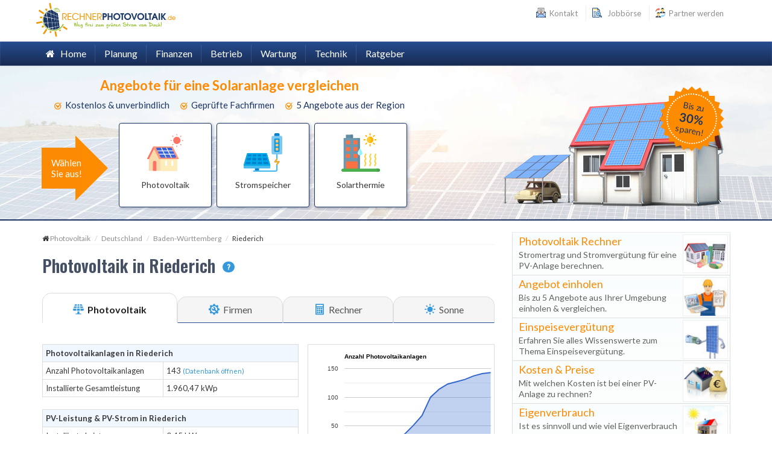

--- FILE ---
content_type: text/html; charset=UTF-8
request_url: https://www.rechnerphotovoltaik.de/photovoltaik/in/baden-wuerttemberg/riederich
body_size: 24702
content:
<!DOCTYPE html><html id="html" lang="de"><head> <meta name="robots" content="index,follow"/> <meta charset="utf-8"/> <meta name="author" content="DeinFachmann"/> <meta name="df:contact" content=""> <meta name="description" content="Kosten, Ertrag & Rendite berechnen ✔ Angebote von Fachfirmen für eine Solaranlage einholen ✔ Preise für Photovoltaik in Riederich vergleichen ✔"/> <meta name="viewport" content="width=device-width, initial-scale=1.0, maximum-scale=1.0, user-scalable=no"> <link href="/favicon.ico" rel="shortcut icon" type="image/x-icon"/> <link rel="canonical" href="https://www.rechnerphotovoltaik.de/photovoltaik/in/baden-wuerttemberg/riederich"/> <title>Photovoltaik Riederich » Firmen, Rechner & Angebote</title> <link href="/full/css/full.css?v=1655342867" rel="stylesheet"><link href="/libs/flaticon/rpflaticon.css?v=1568375751" rel="stylesheet"><link href="/css/style.min.css?v=1655342867" rel="stylesheet"> <script type="text/javascript"> var _paq = window._paq = window._paq || []; _paq.push(['disableCookies']); _paq.push(['enableHeartBeatTimer', 15]); /* tracker methods like "setCustomDimension" should be called before "trackPageView" */ _paq.push(['trackPageView']); _paq.push(['enableLinkTracking']); (function () { var u = "https://an.deinfachmann.de/"; _paq.push(['setTrackerUrl', u + 'matomo.php']); _paq.push(['setSiteId', '2']); var d = document, g = d.createElement('script'), s = d.getElementsByTagName('script')[0]; g.type = 'text/javascript'; g.async = true; g.src = u + 'matomo.js'; s.parentNode.insertBefore(g, s); })();</script></head><body class="scrollreveal"><div id="bg-boxed"> <div class="boxed"> <header> <div class="top-bar"> <div class="container"> <div class="row"> <div id="logo-cont" class="col-xs-5" > <a title="rechnerphotovoltaik.de" href="/"> <img src="/img/rechnerphotovoltaik.svg" height="56" width="231"> </a> </div> <div id="topBarLinksRight" class="col-xs-7"> <ul class="topbar-list list-inline floatRight"> <li> <a data-toggle="modal" data-target="#kontaktDialog"> <img src="/img/icons/letter.svg" height="16" width="16" /> Kontakt </a> </li> <li> <a href="/jobboerse"> <img src="/img/icons/job-search.svg" height="16" width="16" /> &nbsp;Jobbörse </a> </li> <li> <a href="/anbieter/partner-werden" rel="nofollow"> <img src="/img/icons/partner.svg" height="16" width="16" /> Partner werden </a> </li> </ul> </div> </div> </div> </div> <div class="navbar-wrapper"> <div class="navbar navbar-main" id="fixed-navbar"> <div class="container"> <div class="row"> <div class="col-sm-12 column-header"> <div class="navbar-header"> <button type="button" class="navbar-toggle" data-toggle="collapse" data-target=".navHeaderCollapse"> <span class="sr-only">Toggle navigation</span> <span class="icon-bar"></span> <span class="icon-bar"></span> <span class="icon-bar"></span> </button> </div> <nav class="navbar-collapse collapse navHeaderCollapse" role="navigation"> <ul class="nav navbar-nav navbar-right"> <li class="dropdown-main"> <a href="/">&nbsp;&nbsp;<i class="fa fa-home"></i>&nbsp;&nbsp;&nbsp;Home</a> </li> <li class="dropdown mega-dropdown dropdown-main"> <a href="#" class="dropdown-toggle" data-hover="dropdown" data-toggle="dropdown">Planung</a> <ul class="dropdown-menu dropdown-subhover mega-dropdown-menu row dropdown-animation animated fadeIn"> <li class="col-lg-2 col-md-3 col-sm-6"> <ul> <li class="dropdown-header"><a href="/photovoltaik/voraussetzungen">Voraussetzungen</a></li> <li><a href="/photovoltaik/voraussetzungen/sonneneinstrahlung">Sonneneinstrahlung</a></li> <li><a href="/photovoltaik/voraussetzungen/verschattung">Verschattung</a></li> <li><a href="/photovoltaik/voraussetzungen/dachausrichtung">Dachausrichtung</a></li> <li><a href="/photovoltaik/voraussetzungen/dachneigung">Dachneigung</a></li> <li><a href="/photovoltaik/voraussetzungen/dachflaeche">Dachfläche</a></li> <li><a href="/photovoltaik/voraussetzungen/dacharten">Dacharten</a></li> <li><a href="/photovoltaik/voraussetzungen/dacheindeckung">Dacheindeckung</a></li> <li><a href="/photovoltaik/voraussetzungen/statik">Statik</a></li> <li><a href="/photovoltaik/voraussetzungen/genehmigung">Genehmigung</a></li> </ul> </li> <li class="col-lg-2 col-md-3 col-sm-6 mt15-xs"> <ul> <li class="dropdown-header"><a href="/photovoltaik/planung">Planung</a></li> <li><a href="/photovoltaik/planung/schritt-fuer-schritt">Schritt für Schritt</a></li> <li><a href="/photovoltaik/planung/selber-fachbetrieb">Selber oder Fachbetrieb</a></li> <li><a href="/photovoltaik/planung/verschattungsanalyse">Verschattungsanalyse</a></li> <li><a href="/photovoltaik/planung/gefahren">Gefahren</a></li> <li><a href="/photovoltaik/planung/einsatzmoeglichkeiten">Einsatzmöglichkeiten</a></li> <li><a href="/photovoltaik/planung/lebensdauer">Lebensdauer</a></li> <li><a href="/photovoltaik/planung/dimensionierung">Dimensionierung</a></li> <li><a href="/photovoltaik/planung/dachflaeche-mieten-vermieten">Mieten / Vermieten</a></li> <li><a href="/photovoltaik/planung/angebotseinholung">Angebotseinholung</a></li> </ul> </li> <li class="col-lg-2 col-md-3 col-sm-6 mt15-xs mt15-sm"> </li> <li class="col-lg-2 col-md-3 col-sm-6 mt15-xs"> </li> </ul> </li> <li class="dropdown mega-dropdown dropdown-main"> <a href="#" class="dropdown-toggle" data-toggle="dropdown">Finanzen</a> <ul class="dropdown-menu dropdown-subhover mega-dropdown-menu row dropdown-animation animated fadeIn"> <li class="col-lg-2 col-md-3 col-sm-6"> <ul> <li class="dropdown-header"><a href="/photovoltaik/kosten-finanzierung">Kosten & Finanzierung</a></li> <li><a href="/photovoltaik/kosten-finanzierung/kosten-preise">Kosten & Preise</a></li> <li><a href="/photovoltaik/kosten-finanzierung/laufende-kosten">Laufende Kosten</a></li> <li><a href="/photovoltaik/kosten-finanzierung/finanzierung">Finanzierung</a></li> <li><a href="/photovoltaik/kosten-finanzierung/kredit">Kredit</a></li> </ul> </li> <li class="col-lg-2 col-md-3 col-sm-6 mt15-xs"> <ul> <li class="dropdown-header"><a href="/photovoltaik/foerderung-steuern">Förderung & Steuern</a></li> <li><a href="/photovoltaik/foerderung-steuern/einspeiseverguetung">Einspeisevergütung</a></li> <li><a href="/photovoltaik/foerderung-steuern/foerderung-zuschuss">Förderung & Zuschuss</a></li> <li><a href="/photovoltaik/foerderung-steuern/steuern">Steuern</a></li> <li><a href="/photovoltaik/foerderung-steuern/abschreibung">Abschreibung</a></li> <li class="navi-emptyLi-sm"></li> </ul> </li> <li class="col-lg-2 col-md-3 col-sm-6 mt15-xs mt15-sm"> <ul> <li class="dropdown-header"><a href="/photovoltaik/wirtschaftlichkeit">Wirtschaftlichkeit</a></li> <li><a href="/photovoltaik/wirtschaftlichkeit/berechnung">Wirtschaftlichkeit & Berechnung</a></li> <li><a href="/photovoltaik/wirtschaftlichkeit/ertrag-rendite">Ertrag & Rendite</a></li> <li><a href="/photovoltaik/wirtschaftlichkeit/amortisation">Amortisation</a></li> <li><a href="/photovoltaik/wirtschaftlichkeit/eigenverbrauch">Eigenverbrauch</a></li>  </ul> </li> <li class="col-lg-2 col-md-3 col-sm-6 mt15-xs mt15-sm"> <ul> <li class="dropdown-header"><a href="/photovoltaik/mieten-vermieten">Mieten & Vermieten</a></li> <li><a href="/photovoltaik/mieten-vermieten/mieten">Mieten</a></li> <li><a href="/photovoltaik/mieten-vermieten/vermieten">Vermieten</a></li> <li><a href="/photovoltaik/mieten-vermieten/leasing-pacht">Leasing & Pacht</a></li> <li><a href="/photovoltaik/mieten-vermieten/kaufen">Kaufen</a></li> </ul> </li> <li class="col-lg-2 col-md-3 col-sm-6 mt15-xs mt15-sm"> </li> </ul> </li> <li class="dropdown mega-dropdown dropdown-main"> <a href="#" class="dropdown-toggle" data-toggle="dropdown">Betrieb</a> <ul class="dropdown-menu dropdown-subhover mega-dropdown-menu row dropdown-animation animated fadeIn"> <li class="col-lg-2 col-md-3 col-sm-6"> <ul> <li class="dropdown-header"><a href="/photovoltaik/installation">Installation</a></li> <li><a href="/photovoltaik/installation/montage">Montage</a></li> <li><a href="/photovoltaik/installation/diebstahlschutz">Diebstahlschutz</a></li> <li><a href="/photovoltaik/installation/schneelast-windlast">Schneelast & Windlast</a></li> <li><a href="/photovoltaik/installation/blitzschutz">Blitzschutz</a></li> <li><a href="/photovoltaik/installation/elektronik">Elektronik</a></li> <li><a href="/photovoltaik/installation/netzanschluss">Netzanschluss</a></li> <li><a href="/photovoltaik/installation/inbetriebnahme">Inbetriebnahme</a></li> </ul> </li> <li class="col-lg-2 col-md-3 col-sm-6 mt15-xs"> <ul> <li class="dropdown-header"><a href="/photovoltaik/versicherungsschutz">Versicherungsschutz</a></li> <li><a href="/photovoltaik/versicherungsschutz/versicherung">Versicherung</a></li> <li><a href="/photovoltaik/versicherungsschutz/allgefahrenversicherung">Allgefahrenversicherung</a></li> <li><a href="/photovoltaik/versicherungsschutz/montageversicherung">Montageversicherung</a></li> <li><a href="/photovoltaik/versicherungsschutz/betreiberhaftpflicht">Betreiberhaftpflicht</a></li> <li><a href="/photovoltaik/versicherungsschutz/wohngebaeudeversicherung">Wohngebäudeversicherung</a></li> </ul> </li> <li class="col-lg-2 col-md-3 col-sm-6 mt15-xs mt15-sm"> <ul> <li class="dropdown-header"><a href="/photovoltaik/gewerbe-recht">Gewerbe & Recht</a></li> <li><a href="/photovoltaik/gewerbe-recht/anlagenbesitzer-energieunternehmer">Ich bin Energieunternehmer</a></li> <li><a href="/photovoltaik/gewerbe-recht/kleinunternehmerregelung">Kleinunternehmerregelung</a></li> <li><a href="/photovoltaik/gewerbe-recht/gewerbe-anmelden">Gewerbe anmelden</a></li> </ul> </li> <li class="col-lg-2 col-md-3 col-sm-6 mt15-xs mt15-sm"> <ul> <li class="dropdown-header">Unternehmen</li> <li><a href="/photovoltaik/unternehmen/firmen-gewerbe">Für Unternehmen</a></li> </ul> </li> </ul> </li> <li class="dropdown mega-dropdown dropdown-main"> <a href="#" class="dropdown-toggle" data-toggle="dropdown">Wartung</span></a> <ul class="dropdown-menu dropdown-subhover mega-dropdown-menu row dropdown-animation animated fadeIn"> <li class="col-lg-2 col-md-3 col-sm-6 mt15-xs"> <ul> <li class="dropdown-header"><a href="/photovoltaik/wartung">Wartung</a></li> <li><a href="/photovoltaik/wartung/anlagenwartung">Anlagenwartung</a></li> <li><a href="/photovoltaik/wartung/anlagenueberwachung">Anlagenüberwachung</a></li> <li><a href="/photovoltaik/wartung/reinigung">Reinigung</a></li> <li><a href="/photovoltaik/wartung/reinigungssysteme">Reinigungssysteme</a></li> <li><a href="/photovoltaik/wartung/schnee-abraeumen">Schnee abräumen</a></li> </ul> </li> </ul> </li> <li class="dropdown mega-dropdown dropdown-main"> <a href="#" class="dropdown-toggle" data-toggle="dropdown">Technik</a> <ul class="dropdown-menu dropdown-subhover mega-dropdown-menu row dropdown-animation animated fadeIn"> <li class="col-lg-2 col-md-3 col-sm-6"> <ul> <li class="dropdown-header"><a href="/photovoltaik/technik">Technik</a></li> <li><a href="/photovoltaik/technik/funktionsweise">Funktionsweise</a></li> <li><a href="/photovoltaik/technik/solarmodule">Solarmodule</a></li> <li><a href="/photovoltaik/technik/verkabelung">Verkabelung</a></li> <li><a href="/photovoltaik/technik/wechselrichter">Wechselrichter</a></li> <li><a href="/photovoltaik/technik/inselanlage">Inselanlage</a></li> </ul> </li> </ul> </li> <li class="dropdown mega-dropdown dropdown-main"> <a href="#" class="dropdown-toggle" data-toggle="dropdown">Ratgeber</a> <ul class="dropdown-menu dropdown-subhover mega-dropdown-menu row dropdown-animation animated fadeIn"> <li class="col-lg-3 col-md-4 col-sm-6"> <ul> <li class="dropdown-header">Ratgeber</li> <li><a href="/photovoltaik/anlage">Photovoltaikanlage</a></li> <li><a href="/photovoltaik/pv-anlage-nach-20-jahren">Photovoltaikanlage nach 20 Jahren</a></li> <li><a href="/photovoltaik/fragen-antworten">Fragen & Antworten</a></li> <li><a href="/photovoltaik/begriffserklaerung">Begriffserklärung</a></li> <li><a href="/photovoltaik/in">PV in Deutschland</a></li> <li><a href="/jobboerse">Jobbörse</a></li> </ul> </li> <li class="col-lg-3 col-md-4 col-sm-6"> <ul> <li class="dropdown-header">Rechner</li> <li><a href="/#pvr">PV Rechner</a></li> <li><a href="/rechner/dachflaeche">Dachfläche Rechner</a></li> <li><a href="/rechner/dachausrichtung">Dachausrichtung Rechner</a></li> <li><a href="/rechner/dachneigung">Dachneigung Rechner</a></li> <li><a href="/rechner/amortisationszeit">Amortisationszeit Rechner</a></li> <li><a href="/photovoltaik/angebote">Photovoltaik Angebote</a></li> </ul> </li> </ul> </li> </ul> </nav> </div> </div> </div> </div> </div></header> <div id="page"> <div id="nLayer"> <div class="container"> <div class="rpAngebote"> <div class="top"> <div class="title">Angebote für eine Solaranlage vergleichen</div> <div class="evtVort clearfix"> <div class="item"><img src="/img/nLayer/check.png" height="12" width="12"/>&nbsp;&nbsp;Kostenlos & unverbindlich</div> <div class="item"><img src="/img/nLayer/check.png" height="12" width="12"/>&nbsp;&nbsp;Geprüfte Fachfirmen</div> <div class="item"><img src="/img/nLayer/check.png" height="12" width="12"/>&nbsp;&nbsp;5 Angebote aus der Region</div> </div> </div> <div class="evtCotainer"> <div class="layArrowContainer"> <div class="layArrow"> <div class="layArrowInner"> Wählen <br/>Sie aus! </div> </div> </div> <div class="evtStepContainer clearfix"> <div data-percent="13" data-step="solaranlage_typ" class="evtStep clearfix"> <div class="evtWrap"> <div data-key="solar_installation_type" data-value="Photovoltaikanlage" data-nextStep="pv_taetigkeit" class="evt"> <img src="/img/nLayer/solar-panel.svg"/> <div class="lbl"> <div>Photovoltaik</div> </div> </div> <div data-key="solar_installation_type" data-value="Solarbatterie" data-nextStep="welche_leistung_anlage" class="evt"> <img src="/img/nLayer/solar-battery.svg"/> <div class="lbl"> <div>Stromspeicher</div> </div> </div> <div data-key="solar_installation_type" data-value="Solarthermie" data-nextStep="solarthermie_taetigkeit" class="evt"> <img src="/img/nLayer/solar-heating.svg"/> <div class="lbl"> <div>Solarthermie</div> </div> </div> </div> </div> <div data-percent="25" data-step="pv_taetigkeit" class="evtStep clearfix" style="display: none"> <div class="evtInfo" style="display: none"> Wählen Sie die gewünschte Tätigkeit aus </div> <div class="evtWrap"> <div data-key="service" data-value="Anlage & Installation" data-nextStep="wo_installation" class="evt"> <img src="/img/nLayer/solar-new-installation.svg"/> <div class="lbl"> <div>Neuinstallation / Einbau</div> </div> </div> <div data-key="service" data-value="Austausch" data-nextStep="wo_installation" class="evt"> <img src="/img/nLayer/exchange.svg"/> <div class="lbl"> <div>Austausch</div> </div> </div> <div data-key="service" data-value="Reinigung / Wartung" data-nextStep="wo_steht_installation" class="evt"> <img src="/img/nLayer/repair.svg"/> <div class="lbl"> <div>Reparatur / Wartung / Reinigung</div> </div> </div> </div> </div> <div data-percent="38" data-step="wo_installation" class="evtStep clearfix" style="display: none"> <div class="evtInfo"> Wo soll die Photovoltaikanlage installiert werden? </div> <div class="evtWrap"> <div data-key="dachtyp" data-value="Steildach" data-nextStep="flaeche_installation" class="evt"> <img src="/img/nLayer/pitched-roof.svg"/> <div class="lbl"> <div>Steildach</div> </div> </div> <div data-key="dachtyp" data-value="Flachdach" data-nextStep="flaeche_installation" class="evt"> <img src="/img/nLayer/flat-roof.svg"/> <div class="lbl"> <div>Flachdach</div> </div> </div> <div data-key="dachtyp" data-value="Freifläche" data-nextStep="flaeche_installation" class="evt"> <img src="/img/nLayer/meadow.svg"/> <div class="lbl"> <div>Freifläche</div> </div> </div> </div> </div> <div data-percent="38" data-step="wo_steht_installation" class="evtStep clearfix" style="display: none"> <div class="evtInfo"> Um was für einen Anlagentyp handelt es sich? </div> <div class="evtWrap"> <div data-key="dachtyp-2" data-value="Steildach" data-alsoKey="dachtyp" data-nextStep="flaeche_vorhandene_installation" class="evt evt_steildach"> <img src="/img/nLayer/pitched-roof.svg"/> <div class="lbl"> <div>Installation auf Steildach</div> </div> </div> <div data-key="dachtyp-2" data-value="Flachdach" data-alsoKey="dachtyp" data-nextStep="flaeche_vorhandene_installation" class="evt evt_flachdach"> <img src="/img/nLayer/flat-roof.svg"/> <div class="lbl"> <div>Installation auf Flachdach</div> </div> </div> <div data-key="dachtyp-2" data-value="Freifläche" data-alsoKey="dachtyp" data-nextStep="flaeche_vorhandene_installation" class="evt evt_freiflaeche"> <img src="/img/nLayer/meadow.svg"/> <div class="lbl"> <div>Aufstellung auf Freifläche</div> </div> </div> </div> </div> <div data-percent="50" data-step="flaeche_installation" class="evtStep clearfix" style="display: none"> <div class="evtInfo"> Welche Fläche steht für die Photovoltaikanlage zur Verfügung? </div> <div class="evtWrap"> <div data-key="nutzflaeche" data-value="Bis 30 m²" data-nextStep="interesse_stromspeicher" class="evt evtList"> <div class="lbl"> <div>Bis 30 m²</div> </div> </div> <div data-key="nutzflaeche" data-value="30 - 100 m²" data-nextStep="interesse_stromspeicher" class="evt evtList"> <div class="lbl"> <div>30 - 100 m²</div> </div> </div> <div data-key="nutzflaeche" data-value="100 - 200 m²" data-nextStep="interesse_stromspeicher" class="evt evtList"> <div class="lbl"> <div>100 - 200 m²</div> </div> </div> <div data-key="nutzflaeche" data-value="Über 200 m²" data-nextStep="interesse_stromspeicher" class="evt evtList"> <div class="lbl"> <div>Über 200 m²</div> </div> </div> </div> </div> <div data-percent="50" data-step="flaeche_vorhandene_installation" class="evtStep clearfix" style="display: none"> <div class="evtInfo"> Wie groß ist Ihre Photovoltaikanlage? </div> <div class="evtWrap"> <div data-key="nutzflaeche-2" data-value="Bis 30 m²" data-alsoKey="nutzflaeche" data-nextStep="wann_umsetzung" class="evt evtList"> <div class="lbl"> <div>Bis 30 m²</div> </div> </div> <div data-key="nutzflaeche-2" data-value="30 - 100 m²" data-alsoKey="nutzflaeche" data-nextStep="wann_umsetzung" class="evt evtList"> <div class="lbl"> <div>30 - 100 m²</div> </div> </div> <div data-key="nutzflaeche-2" data-value="100 - 200 m²" data-alsoKey="nutzflaeche" data-nextStep="wann_umsetzung" class="evt evtList"> <div class="lbl"> <div>100 - 200 m²</div> </div> </div> <div data-key="nutzflaeche-2" data-value="Über 200 m²" data-alsoKey="nutzflaeche" data-nextStep="wann_umsetzung" class="evt evtList"> <div class="lbl"> <div>Über 200 m²</div> </div> </div> </div> </div> <div data-percent="63" data-step="interesse_stromspeicher" class="evtStep clearfix" style="display: none"> <div class="evtInfo"> Haben Sie Interesse an einem Stromspeicher? </div> <div class="evtWrap"> <div data-key="stromspeicher" data-value="Ja" data-nextStep="wann_umsetzung" class="evt"> <img src="/img/nLayer/yes.svg"/> <div class="lbl"> <div>Ja</div> </div> </div> <div data-key="stromspeicher" data-value="Nein" data-nextStep="wann_umsetzung" class="evt"> <img src="/img/nLayer/no.svg"/> <div class="lbl"> <div>Nein</div> </div> </div> <div data-key="stromspeicher" data-value="Weiß nicht / Beratung erwünscht" data-nextStep="wann_umsetzung" class="evt"> <img src="/img/nLayer/maybe.svg"/> <div class="lbl"> <div>Weiß nicht / Beratung erwünscht</div> </div> </div> </div> </div> <div data-percent="75" data-step="wann_umsetzung" class="evtStep clearfix" style="display: none"> <div class="evtInfo"> Wann soll das Projekt umgesetzt werden? </div> <div class="evtWrap"> <div data-key="zeitpunkt_projektbegin" data-value="Umgehend" data-nextStep="srchContainer" class="evt evt_umsetzung_jetzt"> <img src="/img/nLayer/calendar-now.svg"/> <div class="lbl"> <div>Umgehend</div> </div> </div> <div data-key="zeitpunkt_projektbegin" data-value="In den nächsten 3 Monaten" data-nextStep="srchContainer" class="evt evt_umsetzung_3_monate"> <img src="/img/nLayer/calendar-3-month.svg"/> <div class="lbl"> <div>In den nächsten 3 Monaten</div> </div> </div> <div data-key="zeitpunkt_projektbegin" data-value="In 3 bis 6 Monaten" data-nextStep="srchContainer" class="evt evt_umsetzung_ueber_3_monate"> <img src="/img/nLayer/calendar-plus-3.svg"/> <div class="lbl"> <div>In mehr als 3 Monaten</div> </div> </div> </div> </div> <div data-percent="33" data-step="welche_leistung_anlage" class="evtStep clearfix" style="display: none"> <div class="evtInfo"> Welche Leistung hat Ihre Photovoltaikanlage? </div> <div class="evtWrap"> <div data-key="gewuenschte_leistung" data-value="1 - 4 kWp" data-nextStep="jahr_der_inbetriebnahme" class="evt evtList"> <div class="lbl"> <div>1 - 4 kWp</div> </div> </div> <div data-key="gewuenschte_leistung" data-value="5 - 10 kWp" data-nextStep="jahr_der_inbetriebnahme" class="evt evtList"> <div class="lbl"> <div>5 - 10 kWp</div> </div> </div> <div data-key="gewuenschte_leistung" data-value="11 - 20 kWp" data-nextStep="jahr_der_inbetriebnahme" class="evt evtList"> <div class="lbl"> <div>11 - 20 kWp</div> </div> </div> <div data-key="gewuenschte_leistung" data-value="21 - 40 kWp" data-nextStep="jahr_der_inbetriebnahme" class="evt evtList"> <div class="lbl"> <div>21 - 40 kWp</div> </div> </div> <div data-key="gewuenschte_leistung" data-value="40 - 80 kWp" data-nextStep="jahr_der_inbetriebnahme" class="evt evtList"> <div class="lbl"> <div>41 - 80 kWp</div> </div> </div> <div data-key="gewuenschte_leistung" data-value="über 80 kWp" data-nextStep="jahr_der_inbetriebnahme" class="evt evtList"> <div class="lbl"> <div>Über 80 kWp</div> </div> </div> <div data-key="gewuenschte_leistung" data-value="Beratung erwünscht" data-nextStep="jahr_der_inbetriebnahme" class="evt evtList"> <div class="lbl"> <div>Beratung erwünscht</div> </div> </div> </div> </div> <div data-percent="50" data-step="jahr_der_inbetriebnahme" class="evtStep clearfix" style="display: none"> <div class="evtInfo"> In welchem Jahr erfolgte die Inbetriebnahme? </div> <div class="evtWrap"> <div data-key="inbetriebnahme" data-value="2022" data-nextStep="wann_umsetzung" class="evt evtList"> <div class="lbl"> <div>2022</div> </div> </div> <div data-key="inbetriebnahme" data-value="2021" data-nextStep="wann_umsetzung" class="evt evtList"> <div class="lbl"> <div>2021</div> </div> </div> <div data-key="inbetriebnahme" data-value="2020" data-nextStep="wann_umsetzung" class="evt evtList"> <div class="lbl"> <div>2020</div> </div> </div> <div data-key="inbetriebnahme" data-value="2019" data-nextStep="wann_umsetzung" class="evt evtList"> <div class="lbl"> <div>2019</div> </div> </div> <div data-key="inbetriebnahme" data-value="2018" data-nextStep="wann_umsetzung" class="evt evtList"> <div class="lbl"> <div>2018</div> </div> </div> <div data-key="inbetriebnahme" data-value="2017" data-nextStep="wann_umsetzung" class="evt evtList"> <div class="lbl"> <div>2017</div> </div> </div> <div data-key="inbetriebnahme" data-value="2016" data-nextStep="wann_umsetzung" class="evt evtList"> <div class="lbl"> <div>2016</div> </div> </div> <div data-key="inbetriebnahme" data-value="2015" data-nextStep="wann_umsetzung" class="evt evtList"> <div class="lbl"> <div>2015</div> </div> </div> <div data-key="inbetriebnahme" data-value="2014" data-nextStep="wann_umsetzung" class="evt evtList"> <div class="lbl"> <div>2014</div> </div> </div> <div data-key="inbetriebnahme" data-value="vor 2014" data-nextStep="wann_umsetzung" class="evt evtList"> <div class="lbl"> <div>vor 2014</div> </div> </div> </div> </div>    <div data-percent="25" data-step="solarthermie_taetigkeit" class="evtStep clearfix" style="display: none"> <div class="evtInfo" style="display: none"> Wählen Sie die gewünschte Tätigkeit aus </div> <div class="evtWrap"> <div data-key="service" data-value="Neuinstallation / Einbau" data-nextStep="solarthermie_wozu" class="evt evt_neuinstallation"> <img src="/img/nLayer/solar-new-installation.svg"/> <div class="lbl"> <div>Neuinstallation / Einbau</div> </div> </div> <div data-key="service" data-value="Austausch" data-nextStep="solarthermie_wozu" class="evt evt_austausch"> <img src="/img/nLayer/exchange.svg"/> <div class="lbl"> <div>Austausch</div> </div> </div> <div data-key="service" data-value="Reparatur" data-nextStep="wann_umsetzung" class="evt evt_reparatur"> <img src="/img/nLayer/repair.svg"/> <div class="lbl"> <div>Reparatur / Wartung / Reinigung</div> </div> </div> </div> </div> <div data-percent="38" data-step="solarthermie_wozu" class="evtStep clearfix" style="display: none"> <div class="evtInfo"> Wozu soll die Solarthermie genutzt werden? </div> <div class="evtWrap"> <div data-key="fachgebiet_unterkategorie" data-value="Heizung & Warmwasser" data-nextStep="baujahr_gebaeude" class="evt evtList"> <div class="lbl"> <div>Heizung & Warmwasser</div> </div> </div> <div data-key="fachgebiet_unterkategorie" data-value="Nur Warmwasser" data-nextStep="baujahr_gebaeude" class="evt evtList"> <div class="lbl"> <div>Nur Warmwasser</div> </div> </div> <div data-key="fachgebiet_unterkategorie" data-value="Nur Heizungsunterstützung" data-nextStep="baujahr_gebaeude" class="evt evtList"> <div class="lbl"> <div>Nur Heizungsunterstützung</div> </div> </div> <div data-key="fachgebiet_unterkategorie" data-value="Weiß nicht / Beratung erwünscht" data-nextStep="baujahr_gebaeude" class="evt evtList"> <div class="lbl"> <div>Weiß nicht / Beratung erwünscht</div> </div> </div> </div> </div> <div data-percent="50" data-step="baujahr_gebaeude" class="evtStep clearfix" style="display: none"> <div class="evtInfo"> Wann wurde das Gebäude erbaut? </div> <div class="evtWrap"> <div data-key="baujahr" data-value="Neubau" data-nextStep="personen_haushalt" class="evt evtList"> <div class="lbl"> <div>Neubau</div> </div> </div> <div data-key="baujahr" data-value="2002-2019" data-nextStep="personen_haushalt" class="evt evtList"> <div class="lbl"> <div>2002 - 2019</div> </div> </div> <div data-key="baujahr" data-value="1995-2001" data-nextStep="personen_haushalt" class="evt evtList"> <div class="lbl"> <div>1995 - 2001</div> </div> </div> <div data-key="baujahr" data-value="1978-1994" data-nextStep="personen_haushalt" class="evt evtList"> <div class="lbl"> <div>1978 - 1994</div> </div> </div> <div data-key="baujahr" data-value="vor 1978" data-nextStep="personen_haushalt" class="evt evtList"> <div class="lbl"> <div>vor 1978</div> </div> </div> <div data-key="baujahr" data-value="nicht bekannt" data-nextStep="personen_haushalt" class="evt evtList"> <div class="lbl"> <div>Baujahr nicht bekannt</div> </div> </div> </div> </div> <div data-percent="63" data-step="personen_haushalt" class="evtStep clearfix" style="display: none"> <div class="evtInfo"> Wieviele Personen leben im Haushalt? </div> <div class="evtWrap"> <div data-key="personenzahl" data-value="1-2" data-nextStep="wann_umsetzung" class="evt evtList"> <div class="lbl"> <div>1 bis 2 Personen</div> </div> </div> <div data-key="personenzahl" data-value="3-4" data-nextStep="wann_umsetzung" class="evt evtList"> <div class="lbl"> <div>3 bis 4 Personen</div> </div> </div> <div data-key="personenzahl" data-value="5-6" data-nextStep="wann_umsetzung" class="evt evtList"> <div class="lbl"> <div>5 bis 6 Personen</div> </div> </div> <div data-key="personenzahl" data-value="Mehr als 6" data-nextStep="wann_umsetzung" class="evt evtList"> <div class="lbl"> <div>Mehr als 6 Personen</div> </div> </div> <div data-key="personenzahl" data-value="Nicht bekannt" data-nextStep="wann_umsetzung" class="evt evtList"> <div class="lbl"> <div>Nicht bekannt</div> </div> </div> </div> </div> </div> </div> <div class="srchContainer" style="display: none"> <div class="evtInfo"> In welcher Region soll das Projekt umgesetzt werden? </div> <div class="regionContainer"> <div class="form-group regionZip"> <input type="number" maxlength="5" class="form-control" placeholder="Postleitzahl eingeben"> </div> <div class="regionButtonContainer"> <button type="button" class="next button button-highlight button-rounded"><i class="fa fa-arrow-circle-right" aria-hidden="true"></i>&nbsp;&nbsp;&nbsp;Fachbetriebe finden</button> </div> </div> </div> <div class="srchLoadContainer" style="display: none"> <div class="srchLoadHeading"> Bitte haben sie einen Moment Geduld...</div> <div class="srchLoadLoader"><img src="/img/layer/pvLoader.svg"></div> <div class="srchLoadFooter"> Wir suchen aus über 3.400 Anbietern die Passenden für Sie heraus</div> </div> <div class="contactContainer" style="display: none"> <div class="infoColumn"> <div class="title">Wir haben passende Anbieter gefunden!</div> <p class="text"> <b>Fordern Sie jetzt bis zu 5 Angebote kostenlos an</b> </p> <img class="seal" src="/img/layer/seal.png"> <p class="security"> <b>Unsere Garantie: Nur qualifizierte Fachbetriebe unterbreiten Ihnen Angebote!</b> </p> </div> <div> <div class="pt20"> <div class="salutationContainer"> <div data-value="Herr" class="left salutation"><i class="fa fa-male"></i>&nbsp;&nbsp;&nbsp;Herr</div> <div data-value="Frau" class="right salutation"><i class="fa fa-female"></i>&nbsp;&nbsp;&nbsp;Frau</div> <div class="clearfix"></div> </div> </div> <div> <div class="form-group"> <input name="surname" class="form-control" type="text" placeholder="Ihr Nachname" required autocomplete="off"/> </div> </div> <div> <div class="form-group"> <input name="email" class="form-control" type="email" placeholder="Ihre E-Mail Adresse (Keine Werbung)" required autocomplete="off"/> </div> </div> <div> <div class="form-group"> <input name="phone" class="form-control" type="text" placeholder="Ihre Telefonnummer" required autocomplete="off"/> </div> </div> </div> <div class="input-container privacy-container"> <ul class="privacy-advantages"> <li class="advantage"><i class="fa fa-check"></i> Sichere Übermittlung durch SSL Verschlüsselung</li> <li class="advantage"><i class="fa fa-check"></i>Automatische Löschung Ihrer Angaben nach Projektende</li> <li class="advantage"><i class="fa fa-check"></i>Kostenlose telefonische Erstberatung möglich</li> <li class="advantage"><i class="fa fa-check"></i>Angaben werden nur an ausgewählte Anbieter weitergeleitet</li> </ul> <div class="privacy-input-wrapper"> <div class="checkbox-field accept-privacy"> Mit dem Absenden akzeptieren Sie die Datenübermittlung und Kontaktaufnahme ein (<a target="_blank" href="/info/datenschutz">Datenschutzbestimmungen</a>). </div> </div> </div> <button type="button" class="send button button-highlight button-rounded button-block mt15" style="width: 100%; font-weight: bold; text-transform: uppercase"> <i class="fa fa-check"></i>&nbsp;&nbsp;&nbsp;Angeobte anfordern </button> </div> <div class="rpProgress" style="display: none"> <div data-progress="0" class="rpBar">0%</div> </div> </div> <div class="nRightInfo"> <img src="/img/nLayer/solar-house-carport.png"/> </div> <div class="lay_ribbon_cont"> <div class="lay_ribbon lay_ribbon_pos">Bis zu <br/><b>30%</b><br/> sparen!</div> <div class="lay_ribbon_star lay_ribbon_star_1 lay_ribbon_pos"></div> <div class="lay_ribbon_star lay_ribbon_star_2 lay_ribbon_pos"></div> </div> <div class="clearfix"></div> </div></div> <div class="container no-padding pt20 pb30"> <div class="col-lg-8 col-md-8 col-sm-7 col-xs-12 mb20"> <div id="content"> <script> pvAnlagenAnzahl = [['Jahr', 'Photovoltaikanlagen'],['2001', 3],['2002', 3],['2003', 4],['2004', 11],['2005', 18],['2006', 22],['2007', 30],['2008', 36],['2009', 51],['2010', 68],['2011', 100],['2012', 114],['2013', 123],['2014', 127],['2015', 131],['2016', 137],['2017', 141],['2018', 143]]; pvAnlagenLeistung = [['Jahr', 'Leistung (kWp)'],['2001', 7],['2002', 7],['2003', 11],['2004', 49],['2005', 87],['2006', 116],['2007', 194],['2008', 271],['2009', 406],['2010', 1004],['2011', 1551],['2012', 1731],['2013', 1808],['2014', 1825],['2015', 1850],['2016', 1906],['2017', 1944],['2018', 1960]]; pvAnlagenStromproduktion = [['Jahr', 'Stromproduktion (kWh)'],['2001', 4196],['2002', 4196],['2003', 8125],['2004', 38207],['2005', 68954],['2006', 91693],['2007', 147064],['2008', 198581],['2009', 303131],['2010', 826465],['2011', 1278733],['2012', 1396631],['2013', 1418915],['2014', 1435986],['2015', 1460921],['2016', 1517969],['2017', 1556059],['2018', 1572286]]; </script> <script> strahlungHorizontalChartData = [["Monat", "direkte Sonneneinstrahlung kWh/m²/Monat", "diffuse Sonneneinstrahlung kWh/m²/Monat"],['Januar', 18.04913, 8.88987],['Februar', 26.3032, 16.8168],['März', 51.7731, 39.0569],['April', 63.3, 63.3],['Mai', 78.5354, 69.6446],['Juni', 85.86, 76.14],['Juli', 83.9511, 80.6589],['August', 66.1478, 74.5922],['September', 52.26, 48.24],['Oktober', 37.6774, 26.1826],['November', 20.736, 11.664],['Dezember', 14.9544, 7.3656]]; strahlungOptimalChartData = [["Monat", "direkte Sonneneinstrahlung kWh/m²/Monat", "diffuse Sonneneinstrahlung kWh/m²/Monat"],['Januar', 29.078, 14.322],['Februar', 38.43, 24.57],['März', 65.9091, 49.7209],['April', 71.1, 71.1],['Mai', 79.0283, 70.0817],['Juni', 82.839, 73.461],['Juli', 82.6863, 79.4437],['August', 71.5387, 80.6713],['September', 63.804, 58.896],['Oktober', 52.3094, 36.3506],['November', 32.832, 18.468],['Dezember', 25.5471, 12.5829]]; strahlungDniChartData = [["Monat", "Direktnormale Einstrahlung kWh/m²/Monat"],['Januar', 32.86],['Februar', 46.2],['März', 82.46],['April', 109.2],['Mai', 108.81],['Juni', 114.3],['Juli', 123.38],['August', 122.14],['September', 90.9],['Oktober', 63.86],['November', 39],['Dezember', 29.977]]; pvCityLat = 48.56021; pvCityLong = 9.26888; pvCityName = "Riederich"; monthsText = {"1":"Januar","2":"Februar","3":"M\u00e4rz","4":"April","5":"Mai","6":"Juni","7":"Juli","8":"August","9":"September","10":"Oktober","11":"November","12":"Dezember"}; </script> <div id="breadcrumb" class="clearfix"> <ol class="breadcrumb"> <li><span class="fa fa-home"></span> <a href="/">Photovoltaik</a></li> <li><a href="/photovoltaik/in">Deutschland</a></li> <li><a href="/photovoltaik/in/baden-wuerttemberg">Baden-Württemberg</a></li> <li>Riederich</li> </ol> </div> <h1 id="city" cityId="6068"> Photovoltaik in Riederich <span class="badge badge-primary showCityInfo">?</span> </h1> <ul id="cityTabNav" class="nav nav-tabs nav-justified mt30 mb15" role="tablist"> <li class="active"><a href="#photovoltaik" role="tab" data-toggle="tab"><span class="flaticon-rp-solar-panel"></span> Photovoltaik</a></li> <li><a href="#photovoltaik" role="tab" data-toggle="tab" class="liFirmen"><span class="flaticon-rp-repairing-service"></span> Firmen</a></li> <li><a href="#berechnung" role="tab" data-toggle="tab"><span class="flaticon-rp-calculator"></span> Rechner</a></li> <li><a href="#sonneneinstrahlung" role="tab" data-toggle="tab"><span class="flaticon-rp-sun"></span> Sonne</a></li> </ul> <div id="cityTabContent" class="tab-content tab-default "> <div class="tab-pane in active" id="photovoltaik"> <div class="row"> <div class="col-lg-7 col-md-7"> <table id="cityInfoTable" class="table table-bordered table-condensed table-hover cityDataTable" style="display: none"> <thead> <tr> <th colspan="2">GemeindeRiederich</th> </tr> </thead> <tbody> <tr> <td>Gemeindeschlüssel</td> <td>08415062</td> </tr> <tr> <td>Bundesland</td> <td>Baden-Württemberg</td> </tr> <tr> <td>Landkreis</td> <td>Reutlingen</td> </tr> <tr> <td>Einwohnerzahl</td> <td>4376</td> </tr> <tr> <td>Fläche</td> <td>4,64km²</td> </tr> <tr> <td>Stadtteile</td> <td> Riederich </td> </tr> <tr> <td>Meeresspiegel</td> <td>323 m ü.d.M.</td> </tr> </tbody> </table> <table class="table table-bordered table-condensed table-hover cityDataTable"> <thead> <tr> <th colspan="2">Photovoltaikanlagen in Riederich</th> </tr> </thead> <tbody> <tr> <td style="width: 200px">Anzahl Photovoltaikanlagen</td> <td>143 <small><a id="openPvDatabase" href="#">(Datenbank öffnen)</a></small> </td> </tr> <tr> <td>Installierte Gesamtleistung</td> <td>1.960,47 kWp</td> </tr> </tbody> </table> <table class="table table-bordered table-condensed table-hover cityDataTable"> <thead> <tr> <th colspan="2">PV-Leistung & PV-Strom in Riederich</th> </tr> </thead> <tbody> <tr> <td style="width: 200px">Installierte Leistung pro Einwohner</td> <td>0,45 kWp</td> </tr> <tr> <td>Installierte Leistung pro Hektar</td> <td>0,42 kWp</td> </tr> <tr> <td>Stromproduktion</td> <td>1.572.286,39 kWh/Jahr</td> </tr> <tr> <td>Stromproduktion pro Einwohner</td> <td>359,30 kWh/Jahr</td> </tr> <tr> <td>Stromproduktion pro Hektar</td> <td>338,85 kWh/Jahr</td> </tr> <tr> <td>Volllaststunden</td> <td> 802 </td> </tr> <tr> <td>Stromverbrauch aller Einwohner</td> <td>7.631.744 kWh/Jahr</td> </tr> <tr> <td>Anteil Photovoltaikstrom</td> <td>20,60 %</td> </tr> <tr> <td>Übertragungsnetzbetreiber</td> <td> TransnetBW GmbH<br /> </td> </tr> <tr> <td>Netzbetreiber</td> <td> Netze BW GmbH<br /> </td> </tr> </tbody> </table> <table class="table table-bordered table-condensed table-hover cityDataTable"> <thead> <tr> <th colspan="2">Optimale Voraussetzungen für eine Photovoltaikanlage in Riederich</th> </tr> </thead> <tbody> <tr> <td style="width: 200px">Optimale Dachneigung</td> <td>35 °</td> </tr> <tr> <td>Optimale Dachausrichtung</td> <td>-1 °</td> </tr> </tbody> </table> <table class="table table-bordered table-condensed table-hover cityDataTable"> <thead> <tr> <th colspan="2">Sonneneinstrahlung in Riederich</th> </tr> </thead> <tbody> <tr> <td style="width: 200px">Globalstrahlung</td> <td>1.122,10 kWh/Jahr</td> </tr> <tr> <td>Direktstrahlung</td> <td>599,55 kWh/Jahr</td> </tr> <tr> <td>Diffusstrahlung</td> <td>522,55 kWh/Jahr</td> </tr> </tbody> </table> </div> <div id="chartsContainer" class="col-lg-5 col-md-5 no-padding-left"> <div class="cityChartDiv"> <div id="chart_div_anzahl" style="width: 100%; height: 224px;"></div> </div> <div class="cityChartDiv"> <div id="chart_div_leistung" style="width: 100%; height: 224px;"></div> </div> <div class="cityChartDiv"> <div id="chart_div_stromproduktion" style="width: 100%; height: 224px;"></div> </div> </div> </div> <div class="clearfix"></div> <div class="clearfix"></div><div class="angebote_1 ang_container ang_container_stadt"> <div class="ang_top"> <div class="ang_pic"> </div> <div class="ang_content"> <div class="ang_heading"><span>Preise für</span> Solaranlagen vergleichen</div> <div class="ang_text"> <div class="ang_list"> <div class="ang_item"> <div class="left"><i class="icon flaticon-rp-fancy-check"></i></div> <div class="right">5 Angebote aus Ihrer Umgebung</div> <div class="clearfix"></div> </div> <div class="ang_item"> <div class="left"><i class="icon flaticon-rp-fancy-check"></i></div> <div class="right">Geprüfte & qualifizierte Fachbetriebe</div> <div class="clearfix"></div> </div> <div class="ang_item"> <div class="left"><i class="icon flaticon-rp-fancy-check"></i></div> <div class="right">Kostenlos & unverbindlich</div> <div class="clearfix"></div> </div> </div> </div> </div> <div class="clearfix"></div> </div> <a class="ang_ahref" href="/photovoltaik/angebote-vergleichen?path=%2Fphotovoltaik%2Fin%2Fbaden-wuerttemberg%2Friederich" rel="nofollow"> <div class="ang_button"> Jetzt Anfrage starten <i class="fa fa-arrow-circle-o-right" aria-hidden="true"></i> </div> </a> <div class="ang_ribbon ang_ribbon_pos">Bis 30% sparen</div> <div class="ang_ribbon_star ang_ribbon_star_1 ang_ribbon_pos"></div> <div class="ang_ribbon_star ang_ribbon_star_2 ang_ribbon_pos"></div></div><div class="clearfix"></div> <h2 id="fachbetriebeForThisCity">Firmen für Photovoltaik in Riederich</h2> <div class="apicRight full_420"> <div class="apicWithDescription"> <div class="apicPictureContainer"> <a href="/img/in/installateur.jpg" class="image-zoom-link"> <img width="150" src="/img/in/installateur_klein.jpg" class="thumbnail img-responsive"> </a> </div> </div> </div> <p class="pb10"> Anbieter & Installateure für Solaranlagen in Riederich und Umgebung haben wir in unserem Branchenbuch zusammengetragen. <br/><br/> Sollten Sie ein Angebot von einer bestimmten Firma wünschen, können Sie die Firma direkt kontaktieren. Möchten Sie jedoch bis zu 5 Angebote von verschiedenen Solarteuren aus Ihrer Region erhalten, können Sie diese <a href="#" class="openAngebot">hier anfordern</a>. </p> <div class="add-company-container"> <a href="#" class="btn btn-add-company openAddNewCompany"> <i class="fa fa-plus"></i> Fachbetrieb nicht dabei? Hier eintragen! </a> <div class="clearfix"></div> </div> <div class="mb15 firmaCta awlBoarder clearfix"> <div class="firmaCtaAddress item"> <address class="partStr"> <span class="name">Klima- und Sanitärbau GmbH, Erich Kurz</span> Schillerstr. 10<br/> 72585 Riederich </address> <b>Tel: 07123 96800 </b> </div> <div class="firmaCtaRight item"> <ul class="list-unstyled cmUl"> <li><a target="blank" rel="nofollow" class="website" href="http://www.kurz-heizung.de">Website</a></li> <li><a data-a="YoPBVs4Skx8LfQNM+äFjdgKyvöR1Äeqc@Tpz5CG7b9It-03wh_ÜDaOlA6ZUÖruWn2iJHXm.Eü" data-c="_l3AQDuUJoh0_JulwP-0" target="_top" class="mail" href="otliam:protected">Kontakt</a></li> <li><a class="route" address="72585 Riederich, Schillerstr. 10" href="#">Anfahrt</a></li> </ul> <a href="#" class="btn btn-rw btn-primary btn-md openAngebot">Angebot anfordern</a> </div> </div> <div class="mb15 firmaCta awlBoarder clearfix"> <div class="firmaCtaAddress item"> <address class="partStr"> <span class="name">Ruoff Energietechnik GmbH</span> Am Steigle 6<br/> 72585 Riederich </address> <b>Tel: 07123 934190 </b> </div> <div class="firmaCtaRight item"> <ul class="list-unstyled cmUl"> <li><a target="blank" rel="nofollow" class="website" href="http://www.ruoff-solar.de">Website</a></li> <li><a data-a="BrFiS-GqIau_LnQ45V29JÖbvR7zT8lxMch@AkytNf0EOpoöÜÄsX1g3e6üCZY.U+äjKwPmHDdW" data-c="seö6nZU6öörY6g0ZFpo" target="_top" class="mail" href="otliam:protected">Kontakt</a></li> <li><a class="route" address="72585 Riederich, Am Steigle 6" href="#">Anfahrt</a></li> </ul> <a href="#" class="btn btn-rw btn-primary btn-md openAngebot">Angebot anfordern</a> </div> </div> <div class="mb15 firmaCta awlBoarder clearfix"> <div class="firmaCtaAddress item"> <address class="partStr"> <span class="name">Kaltmaier Bad &#038; Heizung</span> Ulmer Straße 85<br/> 72555 Metzingen </address> <b>Tel: 07123 96730 </b> <div style="margin-top: 10px; padding-top: 7px; border-top: 1px solid #ddd"> 3 km Umkreis von Riederich </div> </div> <div class="firmaCtaRight item"> <ul class="list-unstyled cmUl"> <li><a target="blank" rel="nofollow" class="website" href="http://www.kaltmaier.de/">Website</a></li> <li><a data-a="JÜh7PjW3utümOH.KaRcC+ÖDxYlo2ds46äw1vIUpöTSy9NXk5grV0G_MnbfL8FZ-zqQBieEÄA@" data-c="rMknH0SGF_SrXLhNX" target="_top" class="mail" href="otliam:protected">Kontakt</a></li> <li><a class="route" address="72555 Metzingen, Ulmer Straße 85" href="#">Anfahrt</a></li> </ul> <a href="#" class="btn btn-rw btn-primary btn-md openAngebot">Angebot anfordern</a> </div> </div> <div class="mb15 firmaCta awlBoarder clearfix"> <div class="firmaCtaAddress item"> <address class="partStr"> <span class="name">Kammerer Elektrotechnik GmbH</span> Ringstraße 66<br/> 72555 Metzingen </address> <b>Tel: 07123 96890 </b> <div style="margin-top: 10px; padding-top: 7px; border-top: 1px solid #ddd"> 3 km Umkreis von Riederich </div> </div> <div class="firmaCtaRight item"> <ul class="list-unstyled cmUl"> <li><a target="blank" rel="nofollow" class="website" href="http://www.kammerer-elektrotechnik.de/">Website</a></li> <li><a data-a="p3dNHÜmy0xJorü4Tbc2F@9IW1ZäÖ+Aks8ÄSqvhPuYftnXawz.öCEeKlj_U7iDMVBL5O-RGQg6" data-c="ölwjüEfKKa7a73aeaED7jDan.löEdXa" target="_top" class="mail" href="otliam:protected">Kontakt</a></li> <li><a class="route" address="72555 Metzingen, Ringstraße 66" href="#">Anfahrt</a></li> </ul> <a href="#" class="btn btn-rw btn-primary btn-md openAngebot">Angebot anfordern</a> </div> </div> <div class="mb15 firmaCta awlBoarder clearfix"> <div class="firmaCtaAddress item"> <address class="partStr"> <span class="name">Energie Systeme Stiefel GmbH</span> Hölderlinstr.15<br/> 72664 Kohlberg </address> <b>Tel: 07025 8709740 </b> <div style="margin-top: 10px; padding-top: 7px; border-top: 1px solid #ddd"> 5 km Umkreis von Riederich </div> </div> <div class="firmaCtaRight item"> <ul class="list-unstyled cmUl"> <li><a target="blank" rel="nofollow" class="website" href="http://www.energiesystemestiefel.de">Website</a></li> <li><a data-a="8ÖO6JrhGuI_byDaüMgSö51ctKvk+NÜViBRo7mj0pE2P@äe9xzQAqFYWsH4.X3fTZLdlÄCwnU-" data-c="QW9sDeWe.xQeXdX3eYeX3Qe9eFOäe" target="_top" class="mail" href="otliam:protected">Kontakt</a></li> <li><a class="route" address="72664 Kohlberg, Hölderlinstr.15" href="#">Anfahrt</a></li> </ul> <a href="#" class="btn btn-rw btn-primary btn-md openAngebot">Angebot anfordern</a> </div> </div> <div class="mb15 firmaCta awlBoarder clearfix"> <div class="firmaCtaAddress item"> <address class="partStr"> <span class="name">Arnold GmbH</span> Saarlouiser Straße 25<br/> 72664 Kohlberg </address> <b>Tel: 07025 2706 </b> <div style="margin-top: 10px; padding-top: 7px; border-top: 1px solid #ddd"> 5 km Umkreis von Riederich </div> </div> <div class="firmaCtaRight item"> <ul class="list-unstyled cmUl"> <li><a target="blank" rel="nofollow" class="website" href="http://www.holzbauarnoldgmbh.de/">Website</a></li> <li><a data-a="Eqj7TtmFVUbJQd.WüÄcoÜO3h8Ck9Ywuä_ÖLIeP4gf2a@öpZrBDlynsN5SiXMRK06+xH1zvA-G" data-c="B5nHa2Kj2XN5nödRq5NnDNpjöp" target="_top" class="mail" href="otliam:protected">Kontakt</a></li> <li><a class="route" address="72664 Kohlberg, Saarlouiser Straße 25" href="#">Anfahrt</a></li> </ul> <a href="#" class="btn btn-rw btn-primary btn-md openAngebot">Angebot anfordern</a> </div> </div> <div class="mb15 firmaCta awlBoarder clearfix"> <div class="firmaCtaAddress item"> <address class="partStr"> <span class="name">Harald Kühnle</span> Tübinger Straße 20<br/> 72666 Neckartailfingen </address> <b>Tel: 07127 35836 </b> <div style="margin-top: 10px; padding-top: 7px; border-top: 1px solid #ddd"> 5 km Umkreis von Riederich </div> </div> <div class="firmaCtaRight item"> <ul class="list-unstyled cmUl"> <li><a target="blank" rel="nofollow" class="website" href="http://www.sanitaer-kuehnle.de/">Website</a></li> <li><a data-a="W9vqMtlVIyZRajnm7sAC6PU+-1uwcäX0kÜLO2z4_BoNpg@irQKJÖdhxHYöEG.5ÄDbü3SefFT8" data-c="G@EÄKp@jÖ5@Qxd@9GoxK.o@Evg@" target="_top" class="mail" href="otliam:protected">Kontakt</a></li> <li><a class="route" address="72666 Neckartailfingen, Tübinger Straße 20" href="#">Anfahrt</a></li> </ul> <a href="#" class="btn btn-rw btn-primary btn-md openAngebot">Angebot anfordern</a> </div> </div> <div class="mb15 firmaCta awlBoarder clearfix"> <div class="firmaCtaAddress item"> <address class="partStr"> <span class="name">Strumberger Solartechnik</span> Friedrich-Silcher-Str. 60<br/> 72639 Neuffen </address> <b>Tel: 07025 843126 </b> <div style="margin-top: 10px; padding-top: 7px; border-top: 1px solid #ddd"> 5 km Umkreis von Riederich </div> </div> <div class="firmaCtaRight item"> <ul class="list-unstyled cmUl"> <li><a target="blank" rel="nofollow" class="website" href="http://www.strumberger-solartechnik.de">Website</a></li> <li><a data-a="Wyvgdi@+nzü9wpJO-G328CÄPl76fqt5VHNI41Sä_FM.ksbYUQLÜ0RrEjBcxöAoZaDKhueÖTXm" data-c="LEYjpöAxor.bxUbxyöjRMxAbkQEL0vsb" target="_top" class="mail" href="otliam:protected">Kontakt</a></li> <li><a class="route" address="72639 Neuffen, Friedrich-Silcher-Str. 60" href="#">Anfahrt</a></li> </ul> <a href="#" class="btn btn-rw btn-primary btn-md openAngebot">Angebot anfordern</a> </div> </div> <div class="mb15 firmaCta awlBoarder clearfix"> <div class="firmaCtaAddress item"> <address class="partStr"> <span class="name">Schweizer</span> Schafgasse 5<br/> 72639 Neuffen </address> <b>Tel: 07025 2217 </b> <div style="margin-top: 10px; padding-top: 7px; border-top: 1px solid #ddd"> 5 km Umkreis von Riederich </div> </div> <div class="firmaCtaRight item"> <ul class="list-unstyled cmUl"> <li><a target="blank" rel="nofollow" class="website" href="http://www.elektrotechnik-schweizer.de/">Website</a></li> <li><a data-a="RvÜJEm6cNDQeÖkyqnlü0o@uKM9jiBAöLp-g5aS+WbÄdxw4GY.rFzIC7s_ä8XO1VT3UPht2HfZ" data-c="r7Gsk4I4zO8sO4x.7rzvXx.T4rP48Üw4" target="_top" class="mail" href="otliam:protected">Kontakt</a></li> <li><a class="route" address="72639 Neuffen, Schafgasse 5" href="#">Anfahrt</a></li> </ul> <a href="#" class="btn btn-rw btn-primary btn-md openAngebot">Angebot anfordern</a> </div> </div> <div class="mb15 firmaCta awlBoarder clearfix"> <div class="firmaCtaAddress item"> <address class="partStr"> <span class="name">Lepple</span> Friedhofstraße 37<br/> 72639 Neuffen </address> <b>Tel: 07025 843880 </b> <div style="margin-top: 10px; padding-top: 7px; border-top: 1px solid #ddd"> 5 km Umkreis von Riederich </div> </div> <div class="firmaCtaRight item"> <ul class="list-unstyled cmUl"> <li><a target="blank" rel="nofollow" class="website" href="http://www.lepple-elektro.de/">Website</a></li> <li><a data-a="FNqRI+G48yUW0TaijQVBEekl59täKfüxowgAJrOLc@muMdpv3nZD-2zSÖPöC_YÄÜHX7bs.h16" data-c="2@öDYCT-dÖÖ-dNd-dD_öSqMd" target="_top" class="mail" href="otliam:protected">Kontakt</a></li> <li><a class="route" address="72639 Neuffen, Friedhofstraße 37" href="#">Anfahrt</a></li> </ul> <a href="#" class="btn btn-rw btn-primary btn-md openAngebot">Angebot anfordern</a> </div> </div> <div class="mb15 firmaCta awlBoarder clearfix"> <div class="firmaCtaAddress item"> <address class="partStr"> <span class="name">Elektro Knura</span> Im Michelreis 12<br/> 72124 Pliezhausen </address> <b>Tel: 07127 949517 </b> <div style="margin-top: 10px; padding-top: 7px; border-top: 1px solid #ddd"> 6 km Umkreis von Riederich </div> </div> <div class="firmaCtaRight item"> <ul class="list-unstyled cmUl"> <li><a target="blank" rel="nofollow" class="website" href="http://www.elektroknura.de/">Website</a></li> <li><a data-a="BSRZkeuwüPmd2hÖYb3ÄrtHxWf+lMQLäV_qpö0c4U5jIKaJD7inEGyÜ8169.TXAOoFNvC-@gzs" data-c="n8D1hJyJGX.1G8A.jRaJ" target="_top" class="mail" href="otliam:protected">Kontakt</a></li> <li><a class="route" address="72124 Pliezhausen, Im Michelreis 12" href="#">Anfahrt</a></li> </ul> <a href="#" class="btn btn-rw btn-primary btn-md openAngebot">Angebot anfordern</a> </div> </div> <div class="mb15 firmaCta awlBoarder clearfix"> <div class="firmaCtaAddress item"> <address class="partStr"> <span class="name">Heizung- und Solar-Fachgeschäft</span> Beurener Straße 4<br/> 72636 Frickenhausen </address> <b>Tel: 07025 911599 </b> <div style="margin-top: 10px; padding-top: 7px; border-top: 1px solid #ddd"> 6 km Umkreis von Riederich </div> </div> <div class="firmaCtaRight item"> <ul class="list-unstyled cmUl"> <li><a target="blank" rel="nofollow" class="website" href="http://www.energie-sfg.de">Website</a></li> <li><a data-a="3QX5lVGüöAxKuÜZUeiB8n19+gzÄRÖ@m.wONqdhYr0jtEPI67av_oyS4WD-pCLkbHTfJF2csMä" data-c="v46WÜDIyyILk4PCWyjpXPI" target="_top" class="mail" href="otliam:protected">Kontakt</a></li> <li><a class="route" address="72636 Frickenhausen, Beurener Straße 4" href="#">Anfahrt</a></li> </ul> <a href="#" class="btn btn-rw btn-primary btn-md openAngebot">Angebot anfordern</a> </div> </div> <div class="mb15 firmaCta awlBoarder clearfix"> <div class="firmaCtaAddress item"> <address class="partStr"> <span class="name">Elektrotechnik Saur</span> Kolpingstraße 13/1<br/> 72636 Frickenhausen </address> <b>Tel: 07022 949833 </b> <div style="margin-top: 10px; padding-top: 7px; border-top: 1px solid #ddd"> 6 km Umkreis von Riederich </div> </div> <div class="firmaCtaRight item"> <ul class="list-unstyled cmUl"> <li><a target="blank" rel="nofollow" class="website" href="http://www.elektro-saur.de/">Website</a></li> <li><a data-a="üUaCL4pc-z9+EdjVYÜxt1RWPnXi5ueÄ_bsoG8BZvfTmgö2rlHOQäSAKD0qhF@N.63ÖwJykMI7" data-c="2S2ä@hD@2gHKOäFTNhdlA3aö2" target="_top" class="mail" href="otliam:protected">Kontakt</a></li> <li><a class="route" address="72636 Frickenhausen, Kolpingstraße 13/1" href="#">Anfahrt</a></li> </ul> <a href="#" class="btn btn-rw btn-primary btn-md openAngebot">Angebot anfordern</a> </div> </div> <div class="mb15 firmaCta awlBoarder clearfix"> <div class="firmaCtaAddress item"> <address class="partStr"> <span class="name">HUMMEL Systemhaus GmbH & Co. KG</span> In den Gernäckern 13<br/> 72636 Frickenhausen-Linsenhofen </address> <b>Tel: 07025 912710 </b> <div style="margin-top: 10px; padding-top: 7px; border-top: 1px solid #ddd"> 6 km Umkreis von Riederich </div> </div> <div class="firmaCtaRight item"> <ul class="list-unstyled cmUl"> <li><a target="blank" rel="nofollow" class="website" href="https://hummel-systemhaus.de/">Website</a></li> <li><a data-a="KTNü7IObQ1uäqiC0JnDwtBhPLXA.xs4WÖÄcö+6Ül9f-j5YFyv_SH@oMUdEZmzReakp3G8grV2" data-c="_MFUiBcAADXTÖpmzYovfRmN5Y" target="_top" class="mail" href="otliam:protected">Kontakt</a></li> <li><a class="route" address="72636 Frickenhausen-Linsenhofen, In den Gernäckern 13" href="#">Anfahrt</a></li> </ul> <a href="#" class="btn btn-rw btn-primary btn-md openAngebot">Angebot anfordern</a> </div> </div> <div class="mb15 firmaCta awlBoarder clearfix"> <div class="firmaCtaAddress item"> <address class="partStr"> <span class="name">Leibfarth Elektrotechnik</span> Vogelsangstraße 8<br/> 72581 Dettingen </address> <b>Tel: 07123 972987 </b> <div style="margin-top: 10px; padding-top: 7px; border-top: 1px solid #ddd"> 7 km Umkreis von Riederich </div> </div> <div class="firmaCtaRight item"> <ul class="list-unstyled cmUl"> <li><a target="blank" rel="nofollow" class="website" href="http://leibfarth-elektrotechnik.de">Website</a></li> <li><a data-a="5vgILä+xCÜz4qjA2QPe@9GYFVa3ü18Ww.S6NöÖfulMdhc_oHZrRb7JOXÄs0UTmBKD-npEytik" data-c="rOoXj7_rdoM0TZv_7_bT0XT_hZOrbgc_" target="_top" class="mail" href="otliam:protected">Kontakt</a></li> <li><a class="route" address="72581 Dettingen, Vogelsangstraße 8" href="#">Anfahrt</a></li> </ul> <a href="#" class="btn btn-rw btn-primary btn-md openAngebot">Angebot anfordern</a> </div> </div> <div class="mb15 firmaCta awlBoarder clearfix"> <div class="firmaCtaAddress item"> <address class="partStr"> <span class="name">Heizungs und Haustechnik Bauer</span> Fabrikstr. 22<br/> 72581 Dettingen </address> <b>Tel: 07123 8318 </b> <div style="margin-top: 10px; padding-top: 7px; border-top: 1px solid #ddd"> 7 km Umkreis von Riederich </div> </div> <div class="firmaCtaRight item"> <ul class="list-unstyled cmUl"> <li><a data-a="rozäöm7@R4snVfCa15XHOL.ZEtw-jp_hNeü90FÖ6SiQkuTÄl+xdGKAqyUIM8DY32PJWbBÜgvc" data-c="+QzuTDDxqlTqflAixKzkyA" target="_top" class="mail" href="otliam:protected">Kontakt</a></li> <li><a class="route" address="72581 Dettingen, Fabrikstr. 22" href="#">Anfahrt</a></li> </ul> <a href="#" class="btn btn-rw btn-primary btn-md openAngebot">Angebot anfordern</a> </div> </div> <div class="mb15 firmaCta awlBoarder clearfix"> <div class="firmaCtaAddress item"> <address class="partStr"> <span class="name">SOLTALUX GmbH</span> Schönbuchweg 51<br/> 72667 Schlaitdorf </address> <b>Tel: 07127 9739888 </b> <div style="margin-top: 10px; padding-top: 7px; border-top: 1px solid #ddd"> 7 km Umkreis von Riederich </div> </div> <div class="firmaCtaRight item"> <ul class="list-unstyled cmUl"> <li><a target="blank" rel="nofollow" class="website" href="https://www.soltalux.de">Website</a></li> <li><a data-a="_Ö9STfsAäYHCNöi-w2oBtmk1PvVFl0qa4Ku5ULZyR3GÄnÜ76.8bE@IpODczgMjh+QXüdeJWxr" data-c="8p7OögO@M3@jQ9nÜ" target="_top" class="mail" href="otliam:protected">Kontakt</a></li> <li><a class="route" address="72667 Schlaitdorf, Schönbuchweg 51" href="#">Anfahrt</a></li> </ul> <a href="#" class="btn btn-rw btn-primary btn-md openAngebot">Angebot anfordern</a> </div> </div> <div class="mb15 firmaCta awlBoarder clearfix"> <div class="firmaCtaAddress item"> <address class="partStr"> <span class="name">Schäfer Solartechnik</span> Egerländerstr. 38<br/> 72622 Nürtingen </address> <b>Tel: 07022 217260 </b> <div style="margin-top: 10px; padding-top: 7px; border-top: 1px solid #ddd"> 7 km Umkreis von Riederich </div> </div> <div class="firmaCtaRight item"> <ul class="list-unstyled cmUl"> <li><a target="blank" rel="nofollow" class="website" href="http://www.schaefer-solartechnik.de">Website</a></li> <li><a data-a="tCH-Vd43OvWsAÖYöXUZPN+9DTMIeo6Flüzn7GQa5KBxäRÜ.Jchu8@fpEg_ÄmS21rbwqykLij0" data-c="hp.EÖmäcBÜ.ÜÄCmE@BÄSÜäcph8HRÜ" target="_top" class="mail" href="otliam:protected">Kontakt</a></li> <li><a class="route" address="72622 Nürtingen, Egerländerstr. 38" href="#">Anfahrt</a></li> </ul> <a href="#" class="btn btn-rw btn-primary btn-md openAngebot">Angebot anfordern</a> </div> </div> <div class="mb15 firmaCta awlBoarder clearfix"> <div class="firmaCtaAddress item"> <address class="partStr"> <span class="name">Adolf Schicht GmbH</span> Lise-Meitner-Straße 2<br/> 72622 Nürtingen </address> <b>Tel: 07022 8233 </b> <div style="margin-top: 10px; padding-top: 7px; border-top: 1px solid #ddd"> 7 km Umkreis von Riederich </div> </div> <div class="firmaCtaRight item"> <ul class="list-unstyled cmUl"> <li><a target="blank" rel="nofollow" class="website" href="http://www.dachdecker-schicht.de/">Website</a></li> <li><a data-a="FQ5päUKjWX93ycZ4ÄHtÜCöqnlafx6LmÖJzbuE.sT-71V8oGIk2ei_O+DüSNgwMBrY@dPhR0vA" data-c="2+GDc87Vk2++DB7w2D+58o" target="_top" class="mail" href="otliam:protected">Kontakt</a></li> <li><a class="route" address="72622 Nürtingen, Lise-Meitner-Straße 2" href="#">Anfahrt</a></li> </ul> <a href="#" class="btn btn-rw btn-primary btn-md openAngebot">Angebot anfordern</a> </div> </div> <div class="mb15 firmaCta awlBoarder clearfix"> <div class="firmaCtaAddress item"> <address class="partStr"> <span class="name">Kaplick GmbH</span> Max-Eyth-Str. 60<br/> 72622 Nürtingen </address> <b>Tel: 07022 95600 </b> <div style="margin-top: 10px; padding-top: 7px; border-top: 1px solid #ddd"> 7 km Umkreis von Riederich </div> </div> <div class="firmaCtaRight item"> <ul class="list-unstyled cmUl"> <li><a target="blank" rel="nofollow" class="website" href="https://www.kaplick.de">Website</a></li> <li><a data-a="IBVHüb+nZAESy9mOw8QRp7dvl.äK5reqiÄGXTJYMa_LjÜ@23P0-z4WtxDÖhNUc6uFföo1kCsg" data-c="DxNU9z_D40jzVÜ@" target="_top" class="mail" href="otliam:protected">Kontakt</a></li> <li><a class="route" address="72622 Nürtingen, Max-Eyth-Str. 60" href="#">Anfahrt</a></li> </ul> <a href="#" class="btn btn-rw btn-primary btn-md openAngebot">Angebot anfordern</a> </div> </div> <div class="mb15 firmaCta awlBoarder clearfix"> <div class="firmaCtaAddress item"> <address class="partStr"> <span class="name">Henzler Bad und Heizung GmbH</span> Allmandstr. 2<br/> 72622 Nürtingen </address> <b>Tel: 07022 59061 </b> <div style="margin-top: 10px; padding-top: 7px; border-top: 1px solid #ddd"> 7 km Umkreis von Riederich </div> </div> <div class="firmaCtaRight item"> <ul class="list-unstyled cmUl"> <li><a target="blank" rel="nofollow" class="website" href="https://henzler.dasbad.de/">Website</a></li> <li><a data-a="nVQöRoTuhzPÄSA7MZUi9+dGLü.jqÖ@4pl2Y8KkIgvrc5Xw0FECf1msbJN3HÜ6y-äDeaWx_OtB" data-c="EwbamwHQcrXVEwCaybFA6VJbmCbwQXw" target="_top" class="mail" href="otliam:protected">Kontakt</a></li> <li><a class="route" address="72622 Nürtingen, Allmandstr. 2" href="#">Anfahrt</a></li> </ul> <a href="#" class="btn btn-rw btn-primary btn-md openAngebot">Angebot anfordern</a> </div> </div> <div class="mb15 firmaCta awlBoarder clearfix"> <div class="firmaCtaAddress item"> <address class="partStr"> <span class="name">Heizungstechnik Retzmann</span> Hohes Gestade 1<br/> 72622 Nürtingen </address> <b>Tel: 07022 32829 </b> <div style="margin-top: 10px; padding-top: 7px; border-top: 1px solid #ddd"> 7 km Umkreis von Riederich </div> </div> <div class="firmaCtaRight item"> <ul class="list-unstyled cmUl"> <li><a target="blank" rel="nofollow" class="website" href="https://www.retzmann-heizungstechnik.de">Website</a></li> <li><a data-a="eD@0Cm9Üy2BIhXuwÖUzpPH8ÄFsZbGlrvL4WAV+TdJKq-jEiO_NöäS1M6xRo5ü7k.3ctnQagYf" data-c="1KNSXoEüt1KMMD_ENt7MO5üE-_MNä@jE" target="_top" class="mail" href="otliam:protected">Kontakt</a></li> <li><a class="route" address="72622 Nürtingen, Hohes Gestade 1" href="#">Anfahrt</a></li> </ul> <a href="#" class="btn btn-rw btn-primary btn-md openAngebot">Angebot anfordern</a> </div> </div> <div class="mb15 firmaCta awlBoarder clearfix"> <div class="firmaCtaAddress item"> <address class="partStr"> <span class="name">Seyfert Haustechnik GmbH</span> Karl-Mörike-Straße 6<br/> 72631 Aichtal </address> <b>Tel: 07127 960910 </b> <div style="margin-top: 10px; padding-top: 7px; border-top: 1px solid #ddd"> 8 km Umkreis von Riederich </div> </div> <div class="firmaCtaRight item"> <ul class="list-unstyled cmUl"> <li><a target="blank" rel="nofollow" class="website" href="http://www.seyfert-haustechnik.de/">Website</a></li> <li><a data-a="5TFjvwHD3öE@äIpmkhNxr2-B_UQgoRZMzJtWnbP7s9üA1lSC.KÖVG6efÜuOycL8XÄq4d+aiY0" data-c="KeSfIylqSlOcT.9LyclA.eKVF1l" target="_top" class="mail" href="otliam:protected">Kontakt</a></li> <li><a class="route" address="72631 Aichtal, Karl-Mörike-Straße 6" href="#">Anfahrt</a></li> </ul> <a href="#" class="btn btn-rw btn-primary btn-md openAngebot">Angebot anfordern</a> </div> </div> <div class="mb15 firmaCta awlBoarder clearfix"> <div class="firmaCtaAddress item"> <address class="partStr"> <span class="name">Egg-tech GmbH</span> Burkhardt + Weber - Str. 59<br/> 72760 Reutlingen </address> <b>Tel: 07121 1385010 </b> <div style="margin-top: 10px; padding-top: 7px; border-top: 1px solid #ddd"> 8 km Umkreis von Riederich </div> </div> <div class="firmaCtaRight item"> <ul class="list-unstyled cmUl"> <li><a target="blank" rel="nofollow" class="website" href="http://www.egg-tech.de">Website</a></li> <li><a data-a="I_cqDhÜpTNÄoÖSüAJse4WPY-k5K6zML9FjviHödtäVCXwBaO7f2.UZRxb81rGy@ul+Qgm3En0" data-c="fRaxSBOO_GBX7cwB" target="_top" class="mail" href="otliam:protected">Kontakt</a></li> <li><a class="route" address="72760 Reutlingen, Burkhardt + Weber - Str. 59" href="#">Anfahrt</a></li> </ul> <a href="#" class="btn btn-rw btn-primary btn-md openAngebot">Angebot anfordern</a> </div> </div> <div class="mb15 firmaCta awlBoarder clearfix"> <div class="firmaCtaAddress item"> <address class="partStr"> <span class="name">Handwerksmeister im Zimmererhandwerk</span> Hauweg 36-38<br/> 72768 Reutlingen-Oferdingen </address> <b>Tel: 07121 3017889 </b> <div style="margin-top: 10px; padding-top: 7px; border-top: 1px solid #ddd"> 8 km Umkreis von Riederich </div> </div> <div class="firmaCtaRight item"> <ul class="list-unstyled cmUl"> <li><a target="blank" rel="nofollow" class="website" href="http://www.holzbau-linhart.de">Website</a></li> <li><a data-a="xn2fjwGQzaAygpKuv_+h3ZYl1mÄteBT0C7k4JRO.biHLö58scIEärUPVWoüÜ69FÖ@N-SDqMXd" data-c="IP8VpcVr-Hi9nrIPciü62ö5" target="_top" class="mail" href="otliam:protected">Kontakt</a></li> <li><a class="route" address="72768 Reutlingen-Oferdingen, Hauweg 36-38" href="#">Anfahrt</a></li> </ul> <a href="#" class="btn btn-rw btn-primary btn-md openAngebot">Angebot anfordern</a> </div> </div> <div class="mb15 firmaCta awlBoarder clearfix"> <div class="firmaCtaAddress item"> <address class="partStr"> <span class="name">SUNVERS</span> Ernst-Abbe-Straße 25<br/> 72770 Reutlingen </address> <b>Tel: 07121 6970186 </b> <div style="margin-top: 10px; padding-top: 7px; border-top: 1px solid #ddd"> 8 km Umkreis von Riederich </div> </div> <div class="firmaCtaRight item"> <ul class="list-unstyled cmUl"> <li><a target="blank" rel="nofollow" class="website" href="http://www.sunvers.de">Website</a></li> <li><a data-a="G6h-mN2Ipb_yAvöCzÜl5Ö7gYaF8.ZXOsxcMS10jPeqtndoEüÄfWQ3Hw94LRr+KkDäTBuV@iUJ" data-c="4rvrKwkoRrhdo" target="_top" class="mail" href="otliam:protected">Kontakt</a></li> <li><a class="route" address="72770 Reutlingen, Ernst-Abbe-Straße 25" href="#">Anfahrt</a></li> </ul> <a href="#" class="btn btn-rw btn-primary btn-md openAngebot">Angebot anfordern</a> </div> </div> <div class="mb15 firmaCta awlBoarder clearfix"> <div class="firmaCtaAddress item"> <address class="partStr"> <span class="name">Thumm Bernd Elektrotechnik GmbH</span> Nikolausstraße 6<br/> 72768 Reutlingen </address> <b>Tel: 07121 67233 </b> <div style="margin-top: 10px; padding-top: 7px; border-top: 1px solid #ddd"> 8 km Umkreis von Riederich </div> </div> <div class="firmaCtaRight item"> <ul class="list-unstyled cmUl"> <li><a target="blank" rel="nofollow" class="website" href="http://www.elektroinnung-rt.de/">Website</a></li> <li><a data-a="zpFsjBKcht5_bDW6uV9CnZ0OEiG3Iör.UHdyYQfÖgo-17eLJAMvlxÜÄ2mT8aP4@ü+qXwkRäNS" data-c="MÄL2DexelP82MÄÄ4ÄJp8PF7e" target="_top" class="mail" href="otliam:protected">Kontakt</a></li> <li><a class="route" address="72768 Reutlingen, Nikolausstraße 6" href="#">Anfahrt</a></li> </ul> <a href="#" class="btn btn-rw btn-primary btn-md openAngebot">Angebot anfordern</a> </div> </div> <div class="add-company-container"> <a href="#" class="btn btn-add-company openAddNewCompany"> <i class="fa fa-plus"></i> Fachbetrieb nicht dabei? Hier eintragen! </a> <div class="clearfix"></div> </div> </div> <div class="tab-pane" id="sonneneinstrahlung"> <h4 class="mt10">Sonneneinstrahlung auf Solarmodule bei einem Flachdach (kWh/m²/Monat) in Riederich</h4> <div class="table-responsive"> <table class="table table-bordered table-condensed table-hover sunDataTable"> <thead> <tr> <th></th> <th>Jan</th> <th>Feb</th> <th>Mär</th> <th>Apr</th> <th>Mai</th> <th>Jun</th> <th>Jul</th> <th>Aug</th> <th>Sep</th> <th>Okt</th> <th>Nov</th> <th>Dez</th> </tr> </thead> <tbody> <tr> <th>Globalstrahlung</th> <td>26,94 </td> <td>43,12 </td> <td>90,83 </td> <td>126,60 </td> <td>148,18 </td> <td>162,00 </td> <td>164,61 </td> <td>140,74 </td> <td>100,50 </td> <td>63,86 </td> <td>32,40 </td> <td>22,32 </td> </tr> <tr> <th>Direktstrahlung</th> <td>18,05 </td> <td>26,30 </td> <td>51,77 </td> <td>63,30 </td> <td>78,54 </td> <td>85,86 </td> <td>83,95 </td> <td>66,15 </td> <td>52,26 </td> <td>37,68 </td> <td>20,74 </td> <td>14,95 </td> </tr> <tr> <th>Diffusstrahlung</th> <td>8,89 </td> <td>16,82 </td> <td>39,06 </td> <td>63,30 </td> <td>69,64 </td> <td>76,14 </td> <td>80,66 </td> <td>74,59 </td> <td>48,24 </td> <td>26,18 </td> <td>11,66 </td> <td>7,37 </td> </tr> </tbody> </table> </div> <div id="monthlyHorizontalSunChart"> </div> <div class="awlDivider"></div> <h4 class="mt10">Sonneneinstrahlung auf Solarmodule bei optimaler Dachneigung (kWh/m²/Monat) in Riederich</h4> <div class="table-responsive"> <table class="table table-bordered table-condensed table-hover sunDataTable"> <thead> <tr> <th></th> <th>Jan</th> <th>Feb</th> <th>Mär</th> <th>Apr</th> <th>Mai</th> <th>Jun</th> <th>Jul</th> <th>Aug</th> <th>Sep</th> <th>Okt</th> <th>Nov</th> <th>Dez</th> </tr> <tr> <th>Optimale Dachneigung</th> <th>64°</th> <th>57°</th> <th>46°</th> <th>33°</th> <th>19°</th> <th>13°</th> <th>16°</th> <th>28°</th> <th>42°</th> <th>53°</th> <th>62°</th> <th>67°</th> </tr> </thead> <tbody> <tr> <th>Globalstrahlung</th> <td>43,40 </td> <td>63,00 </td> <td>115,63 </td> <td>142,20 </td> <td>149,11 </td> <td>156,30 </td> <td>162,13 </td> <td>152,21 </td> <td>122,70 </td> <td>88,66 </td> <td>51,30 </td> <td>38,13 </td> </tr> <tr> <th>Direktstrahlung</th> <td>29,08 </td> <td>38,43 </td> <td>65,91 </td> <td>71,10 </td> <td>79,03 </td> <td>82,84 </td> <td>82,69 </td> <td>71,54 </td> <td>63,80 </td> <td>52,31 </td> <td>32,83 </td> <td>25,55 </td> </tr> <tr> <th>Diffusstrahlung</th> <td>14,32 </td> <td>24,57 </td> <td>49,72 </td> <td>71,10 </td> <td>70,08 </td> <td>73,46 </td> <td>79,44 </td> <td>80,67 </td> <td>58,90 </td> <td>36,35 </td> <td>18,47 </td> <td>12,58 </td> </tr> </tbody> </table> </div> <div id="monthlyOptimalSunChart"> </div> <div class="awlDivider"></div> <h4 class="mt10">Direktnormale Sonneneinstrahlung (kWh/m²/Monat) in Riederich</h4> <div class="table-responsive"> <table class="table table-bordered table-condensed table-hover sunDataTable"> <thead> <tr> <th></th> <th>Jan</th> <th>Feb</th> <th>Mär</th> <th>Apr</th> <th>Mai</th> <th>Jun</th> <th>Jul</th> <th>Aug</th> <th>Sep</th> <th>Okt</th> <th>Nov</th> <th>Dez</th> </tr> </thead> <tbody> <tr> <th>Direktnormale Einstrahlung</th> <td>32,86 </td> <td>46,20 </td> <td>82,46 </td> <td>109,20 </td> <td>108,81 </td> <td>114,30 </td> <td>123,38 </td> <td>122,14 </td> <td>90,90 </td> <td>63,86 </td> <td>39,00 </td> <td>29,98 </td> </tr> </tbody> </table> </div> <div id="monthlyDniSunChart"> </div> <div class="awlDivider"></div> <h4 class="mt10">Weitere Daten bezüglich der Sonne in Riederich</h4> <div class="table-responsive"> <table class="table table-bordered table-condensed table-hover sunDataTable"> <thead> <tr> <th></th> <th>Jan</th> <th>Feb</th> <th>Mär</th> <th>Apr</th> <th>Mai</th> <th>Jun</th> <th>Jul</th> <th>Aug</th> <th>Sep</th> <th>Okt</th> <th>Nov</th> <th>Dez</th> </tr> </thead> <tbody> <tr> <th>Verhältnis<br/> Global / Diffus</th> <td>0,67</td> <td>0,61</td> <td>0,57</td> <td>0,50</td> <td>0,53</td> <td>0,53</td> <td>0,51</td> <td>0,47</td> <td>0,52</td> <td>0,59</td> <td>0,64</td> <td>0,67</td> </tr> <tr> <th>Trübheitsfaktor-T</th> <td>3,1</td> <td>3,7</td> <td>3,9</td> <td>4,0</td> <td>4,4</td> <td>4,6</td> <td>4,7</td> <td>4,7</td> <td>4,4</td> <td>4,0</td> <td>3,3</td> <td>3,0</td> </tr> <tr> <th>Durchschnittliche Ganztagesemperatur</th> <td>1,1</td> <td>0,7</td> <td>5,6</td> <td>10,0</td> <td>13,3</td> <td>17,2</td> <td>19,6</td> <td>18,8</td> <td>14,5</td> <td>10,4</td> <td>6,1</td> <td>3,0</td> </tr> <tr> <th>Durchschnittliche Tagestemperatur</th> <td>2,2</td> <td>2,2</td> <td>7,7</td> <td>11,9</td> <td>14,8</td> <td>18,6</td> <td>21,1</td> <td>20,4</td> <td>16,4</td> <td>12,4</td> <td>7,8</td> <td>4,2</td> </tr> </tbody> </table> </div> <div class="awlDivider"></div> </div> <div class="tab-pane" id="berechnung"> <div id="calcFormContainer"> <h2 class="mt0">Photovoltaik Rechner für Riederich</h2> <form id="cityCalc" formnovalidate="formnovalidate"> <div id="cityCalcLocation" class="table-responsive"> <table class="table table-condensed table-bordered cityDataTable cityCalcTable mb40"> <thead> <tr> <th colspan="3"> Ort des Photovoltaik Systems </th> </tr> </thead> <tbody> <tr> <td>Standort</td> <td> <button id="openDistrictMap" class="btn btn-default btn btn-block" type="button" data-toggle="modal" data-target="#districtMap"> Auf Karte wählen </button> <div id="locationDistrictCont" class="form-group" style="display: none"> <select class="form-control" id="district" name="district" style="width: 100%" data-placeholder="Bitte wählen"> <option></option> <option long="9.26868" lat="48.56090" value="27976">Riederich</option> </select> </div> <div id="locationLatLong" class="mt10" style="display: none"> Breitengrad: <span class="lat"></span><br/> Längengrad: <span class="long"></span> </div> </td> <td> <span id="changeLocationType" class="flaticon-rp-two-rotating-arrows openCalcHelper"></span> </td> </tr> </tbody> </table> </div> <div class="table-responsive"> <table class="table table-condensed table-bordered cityDataTable cityCalcTable" style="display:none"> <tr step="1"> <th colspan="3"> Photovoltaik System </th> </tr> <tr step="1"> <td>Montageart</td> <td> <div class="form-group"> <select class="form-control" id="mountingType" style="width: 100%" data-placeholder="Bitte wählen" data-allowClear="true"> <option value="free" selected> Aufdach </option> <option value="free"> Flachdach </option> <option value="building"> Dachintegriert </option> <option value="building"> Fassadenintegriert </option> </select> </div> </td> <td> </td> </tr> <tr step="1"> <td>Dachneigung (Grad)</td> <td> <div class="form-group"> <input id="roofInclination" name="roofInclination" type="number" min="0" max="90" step="1" class="form-control" placeholder="Bitte eingeben" value="35" required formnovalidate> </div> </td> <td> <span id="openRoofInclinationHelper" class="flaticon-rp-technology openCalcHelper" data-toggle="modal" data-target="#inclinationHelper"></span> </td> </tr> <tr step="1"> <td>Dachausrichtung (Grad)</td> <td> <div class="form-group"> <input id="roofOrientation" name="roofOrientation" type="number" min="-180" max="180" step="1" class="form-control" placeholder="Bitte eingeben" value="-1" required formnovalidate> </div> </td> <td> <span id="openRoofOrientationHelper" class="flaticon-rp-technology openCalcHelper" data-toggle="modal" data-target="#orientationHelper"></span> </td> </tr> <tr step="1"> <td>Modultyp</td> <td> <div class="form-group"> <select class="form-control" id="moduleType" name="moduleType" style="width: 100%" data-placeholder="Bitte wählen"> <option value="crystSi" selected> Kristallin Silizium </option> <option value="CIS"> Dünnschicht CIS/CIGS </option> <option value="CdTe"> Dünnschicht CdTe </option> <option value="Unknown"> Unbekannt </option> </select> </div> </td> <td> </td> </tr> <tr step="1"> <td>Installierte Leistung (kWp)</td> <td> <div class="form-group"> <input id="peakpower" name="peakpower" type="text" pattern="\d+([.,]\d{1,2})?" inputmode="numeric" class="form-control" placeholder="Bitte eingeben" value="9,5" required formnovalidate> </div> </td> <td> <span id="openPeakpowerHelper" class="flaticon-rp-technology openCalcHelper" data-toggle="modal" data-target="#peakpowerHelper"></span> </td> </tr> <tr step="1"> <td>Systemverluste (%)</td> <td> <div class="form-group"> <input id="efficiency" name="efficiency" type="text" pattern="\d{1,2}([.,]\d{1,2})?" inputmode="numeric" inputmode="numeric" class="form-control" placeholder="Bitte eingeben" value="10,5" required formnovalidate> </div> </td> <td> </td> </tr> <tr class="cctDivider" step="1"> <td colspan="3"> <button type="button" nextStep="2" class="stepDone btn btn-success btn-block">Weiter (1/7)</button> </td> </tr> <tr step="2"> <th colspan="3"> Nutzung </th> </tr> <tr class="economyTr" step="2"> <td> Nutzungsdauer (Jahre) </td> <td> <select class="form-control" id="usefulLife" style="width: 100%" data-placeholder="Bitte wählen"> <option value="0">0</option> <option value="1">1</option> <option value="2">2</option> <option value="3">3</option> <option value="4">4</option> <option value="5">5</option> <option value="6">6</option> <option value="7">7</option> <option value="8">8</option> <option value="9">9</option> <option value="10">10</option> <option value="11">11</option> <option value="12">12</option> <option value="13">13</option> <option value="14">14</option> <option value="15">15</option> <option value="16">16</option> <option value="17">17</option> <option value="18">18</option> <option value="19">19</option> <option value="20">20</option> <option value="21">21</option> <option value="22">22</option> <option value="23">23</option> <option value="24">24</option> <option value="25" selected>25</option> <option value="26">26</option> <option value="27">27</option> <option value="28">28</option> <option value="29">29</option> <option value="30">30</option> <option value="31">31</option> <option value="32">32</option> <option value="33">33</option> <option value="34">34</option> <option value="35">35</option> <option value="36">36</option> <option value="37">37</option> <option value="38">38</option> <option value="39">39</option> <option value="40">40</option> </select> </td> <td> </td> </tr> <tr class="economyTr" step="2"> <td> Degradation (% pro Jahr) </td> <td> <div class="form-group"> <select class="form-control" id="degradation" style="width: 100%" data-placeholder="Bitte wählen"> <option value="0" > 0 </option> <option value="0.1" > 0,1 </option> <option value="0.2" > 0,2 </option> <option value="0.3" > 0,3 </option> <option value="0.4" > 0,4 </option> <option value="0.5" selected> 0,5 </option> <option value="0.6" > 0,6 </option> <option value="0.7" > 0,7 </option> <option value="0.8" > 0,8 </option> <option value="0.9" > 0,9 </option> <option value="1" > 1 </option> <option value="1.1" > 1,1 </option> <option value="1.2" > 1,2 </option> <option value="1.3" > 1,3 </option> <option value="1.4" > 1,4 </option> <option value="1.5" > 1,5 </option> <option value="1.6" > 1,6 </option> <option value="1.7" > 1,7 </option> <option value="1.8" > 1,8 </option> <option value="1.9" > 1,9 </option> <option value="2" > 2 </option> <option value="2.1" > 2,1 </option> <option value="2.2" > 2,2 </option> <option value="2.3" > 2,3 </option> <option value="2.4" > 2,4 </option> <option value="2.5" > 2,5 </option> <option value="2.6" > 2,6 </option> <option value="2.7" > 2,7 </option> <option value="2.8" > 2,8 </option> <option value="2.9" > 2,9 </option> <option value="3" > 3 </option> </select> </div> </td> <td> </td> </tr> <tr class="cctDivider" step="2"> <td colspan="3"> <button type="button" nextStep="3" class="stepDone btn btn-success btn-block">Weiter (2/7)</button> </td> </tr> <tr step="3"> <th colspan="3"> Ausgaben </th> </tr> <tr class="economyTr" step="3"> <td> Gesamtkosten PV-Anlage (€) </td> <td> <div class="form-group"> <input id="systemCosts" name="systemCosts" type="text" pattern="\d+([.,]\d{1,2})?" inputmode="numeric" class="form-control" placeholder="Bitte eingeben" value="14250,00" required formnovalidate> </div> </td> <td> <span id="openSystemCostsHelper" class="flaticon-rp-technology openCalcHelper" data-toggle="modal" data-target="#systemCostsHelper"></span> </td> </tr> <tr class="economyTr" step="3"> <td> Sonstige Kosten (€) </td> <td> <div class="form-group"> <input id="otherCosts" name="otherCosts" type="text" pattern="\d+([.,]\d{1,2})?" inputmode="numeric" class="form-control" placeholder="Bitte eingeben" value="500,00" required formnovalidate> </div> </td> <td> </td> </tr> <tr class="economyTr" step="3"> <td> Pacht (€ pro Jahr) </td> <td> <div class="form-group"> <input id="leaseCosts" name="leaseCosts" type="text" pattern="\d+([.,]\d{1,2})?" inputmode="numeric" inputmode="numeric" class="form-control" placeholder="Bitte eingeben" value="0" required formnovalidate> </div> </td> <td> </td> </tr> <tr class="economyTr" step="3"> <td> Betriebskosten (% pro Jahr) </td> <td> <select class="form-control" id="operatingCosts" style="width: 100%" data-placeholder="Bitte wählen"> <option value="0">0</option> <option value="0.5">0,5</option> <option value="1">1</option> <option value="1.5" selected>1,5</option> <option value="2">2</option> <option value="2.5">2,5</option> <option value="3">3</option> <option value="3.5">3,5</option> <option value="4">4,5</option> <option value="5">5</option> </select> </td> <td> </td> </tr> <tr class="economyTr" step="3"> <td> Inflationsrate (% pro Jahr) </td> <td> <select class="form-control" id="inflationRate" style="width: 100%" data-placeholder="Bitte wählen"> <option value="0" > 0 </option> <option value="0.1" > 0,1 </option> <option value="0.2" > 0,2 </option> <option value="0.3" > 0,3 </option> <option value="0.4" > 0,4 </option> <option value="0.5" > 0,5 </option> <option value="0.6" > 0,6 </option> <option value="0.7" > 0,7 </option> <option value="0.8" > 0,8 </option> <option value="0.9" > 0,9 </option> <option value="1" > 1 </option> <option value="1.1" > 1,1 </option> <option value="1.2" > 1,2 </option> <option value="1.3" > 1,3 </option> <option value="1.4" > 1,4 </option> <option value="1.5" selected> 1,5 </option> <option value="1.6" > 1,6 </option> <option value="1.7" > 1,7 </option> <option value="1.8" > 1,8 </option> <option value="1.9" > 1,9 </option> <option value="2" > 2 </option> <option value="2.1" > 2,1 </option> <option value="2.2" > 2,2 </option> <option value="2.3" > 2,3 </option> <option value="2.4" > 2,4 </option> <option value="2.5" > 2,5 </option> <option value="2.6" > 2,6 </option> <option value="2.7" > 2,7 </option> <option value="2.8" > 2,8 </option> <option value="2.9" > 2,9 </option> <option value="3" > 3 </option> <option value="3.1" > 3,1 </option> <option value="3.2" > 3,2 </option> <option value="3.3" > 3,3 </option> <option value="3.4" > 3,4 </option> <option value="3.5" > 3,5 </option> <option value="3.6" > 3,6 </option> <option value="3.7" > 3,7 </option> <option value="3.8" > 3,8 </option> <option value="3.9" > 3,9 </option> <option value="4" > 4 </option> <option value="4.1" > 4,1 </option> <option value="4.2" > 4,2 </option> <option value="4.3" > 4,3 </option> <option value="4.4" > 4,4 </option> <option value="4.5" > 4,5 </option> <option value="4.6" > 4,6 </option> <option value="4.7" > 4,7 </option> <option value="4.8" > 4,8 </option> <option value="4.9" > 4,9 </option> <option value="5" > 5 </option> </select> </td> <td> </td> </tr> <tr class="cctDivider" step="3"> <td colspan="3"> <button type="button" nextStep="4" class="stepDone btn btn-success btn-block">Weiter (3/7)</button> </td> </tr> <tr step="4"> <th colspan="3"> Vergütung </th> </tr> <tr class="economyTr" step="4"> <td> Einspeisevergütung (Jahre) </td> <td> <select class="form-control" id="feedInYears" style="width: 100%" data-placeholder="Bitte wählen"> <option value="0">0</option> <option value="1">1</option> <option value="2">2</option> <option value="3">3</option> <option value="4">4</option> <option value="5">5</option> <option value="6">6</option> <option value="7">7</option> <option value="8">8</option> <option value="9">9</option> <option value="10">10</option> <option value="11">11</option> <option value="12">12</option> <option value="13">13</option> <option value="14">14</option> <option value="15">15</option> <option value="16">16</option> <option value="17">17</option> <option value="18">18</option> <option value="19">19</option> <option value="20" selected>20</option> </select> </td> <td> </td> </tr> <tr class="economyTr" step="4"> <td> Einspeisevergütung (ct pro kWh) </td> <td> <div class="form-group"> <input id="feedInTarrifs" name="feedInTarrifs" type="text" pattern="\d+([.,]\d{1,5})?" inputmode="numeric" class="form-control" placeholder="Bitte eingeben" value="6,24" required formnovalidate> </div> </td> <td> </td> </tr> <tr class="cctDivider" step="4"> <td colspan="3"> <button type="button" nextStep="5" class="stepDone btn btn-success btn-block">Weiter (4/7)</button> </td> </tr> <tr step="5"> <th colspan="3"> Verbrauch </th> </tr> <tr class="economyTr" step="5"> <td> Eigenverbrauch (% pro Jahr) </td> <td> <select class="form-control" id="ownConsumption" style="width: 100%" data-placeholder="Bitte wählen"> <option value="0">0</option> <option value="5">5</option> <option value="10">10</option> <option value="15">15</option> <option value="20">20</option> <option value="25">25</option> <option value="30" selected>30</option> <option value="35">35</option> <option value="40">40</option> <option value="45">45</option> <option value="50">50</option> <option value="55">55</option> <option value="60">60</option> <option value="65">65</option> <option value="70">70</option> <option value="75">75</option> <option value="80">80</option> <option value="85">85</option> <option value="90">90</option> <option value="95">95</option> <option value="100">100</option> </select> </td> <td> </td> </tr> <tr class="economyTr" step="5"> <td> Eigenverbrauch EEG-Umlage (ct pro kWh) </td> <td> <div class="form-group"> <input id="eegAssessment" name="eegAssessment" type="text" pattern="\d+([.,]\d{1,6})?" inputmode="numeric" class="form-control" placeholder="Bitte eingeben" value="0" required formnovalidate> </div> </td> <td> </td> </tr> <tr step="5"> <td> Eigenverbrauch versteuern </td> <td> <div class="radio"> <label> <input type="radio" name="ownConsumptTaxBy" value="no"> Nicht versteuern </label> </div> <div class="radio"> <label> <input type="radio" name="ownConsumptTaxBy" value="production" checked> Auf Grundlage der Herstellungskosten </label> </div> <div class="radio"> <label> <input type="radio" name="ownConsumptTaxBy" value="lump"> Pauschale Ermittlung </label> </div> <div class="radio"> <label> <input type="radio" name="ownConsumptTaxBy" value="recoverable"> Wiederbeschaffungswert ansetzen </label> <div id="recoverableValueContainer" class="form-group" style="display: none"> <input id="recoverableValue" name="recoverableValue" type="text" pattern="\d+([.,]\d{1,6})?" inputmode="numeric" class="form-control" placeholder="Bitte in Euro angeben" value="0,17" required formnovalidate> </div> </div> </td> <td> </td> </tr> <tr class="economyTr" step="5"> <td> Aktueller Strompreis (ct pro kWh) </td> <td> <div class="form-group"> <input id="electricityPrice" name="electricityPrice" type="text" pattern="\d+([.,]\d{1,6})?" inputmode="numeric" class="form-control" placeholder="Bitte eingeben" value="33,50" required formnovalidate> </div> </td> <td> </td> </tr> <tr class="economyTr" step="5"> <td> Strompreissteigerung (% pro Jahr) </td> <td> <select class="form-control" id="electricityIncrease" style="width: 100%" data-placeholder="Bitte wählen"> <option value="0">0</option> <option value="0.5">0,5</option> <option value="1">1</option> <option value="1.5">1,5</option> <option value="2" selected>2,0</option> <option value="2.5">2,5</option> <option value="3">3</option> <option value="3.5">3,5</option> <option value="4">4</option> <option value="4.5">4,5</option> <option value="5">5</option> </select> </td> <td> </td> </tr> <tr class="cctDivider" step="5"> <td colspan="3"> <button type="button" nextStep="6" class="stepDone btn btn-success btn-block">Weiter (5/7)</button> </td> </tr> <tr step="6"> <th colspan="3"> Steuern </th> </tr> <tr class="economyTr" step="6"> <td> Persönlicher Steuersatz (%) </td> <td> <select class="form-control" id="taxRate" style="width: 100%" data-placeholder="Bitte wählen"> <option value="0" >0</option> <option value="1" >1</option> <option value="2" >2</option> <option value="3" >3</option> <option value="4" >4</option> <option value="5" >5</option> <option value="6" >6</option> <option value="7" >7</option> <option value="8" >8</option> <option value="9" >9</option> <option value="10" >10</option> <option value="11" >11</option> <option value="12" >12</option> <option value="13" >13</option> <option value="14" >14</option> <option value="15" >15</option> <option value="16" >16</option> <option value="17" >17</option> <option value="18" >18</option> <option value="19" >19</option> <option value="20" >20</option> <option value="21" >21</option> <option value="22" >22</option> <option value="23" >23</option> <option value="24" >24</option> <option value="25" selected>25</option> <option value="26" >26</option> <option value="27" >27</option> <option value="28" >28</option> <option value="29" >29</option> <option value="30" >30</option> <option value="31" >31</option> <option value="32" >32</option> <option value="33" >33</option> <option value="34" >34</option> <option value="35" >35</option> <option value="36" >36</option> <option value="37" >37</option> <option value="38" >38</option> <option value="39" >39</option> <option value="40" >40</option> <option value="41" >41</option> <option value="42" >42</option> <option value="43" >43</option> <option value="44" >44</option> <option value="45" >45</option> <option value="46" >46</option> <option value="47" >47</option> <option value="48" >48</option> <option value="49" >49</option> <option value="50" >50</option> <option value="51" >51</option> <option value="52" >52</option> <option value="53" >53</option> <option value="54" >54</option> <option value="55" >55</option> <option value="56" >56</option> <option value="57" >57</option> <option value="58" >58</option> <option value="59" >59</option> <option value="60" >60</option> <option value="61" >61</option> <option value="62" >62</option> <option value="63" >63</option> <option value="64" >64</option> <option value="65" >65</option> <option value="66" >66</option> <option value="67" >67</option> <option value="68" >68</option> <option value="69" >69</option> <option value="70" >70</option> <option value="71" >71</option> <option value="72" >72</option> <option value="73" >73</option> <option value="74" >74</option> <option value="75" >75</option> <option value="76" >76</option> <option value="77" >77</option> <option value="78" >78</option> <option value="79" >79</option> <option value="80" >80</option> <option value="81" >81</option> <option value="82" >82</option> <option value="83" >83</option> <option value="84" >84</option> <option value="85" >85</option> <option value="86" >86</option> <option value="87" >87</option> <option value="88" >88</option> <option value="89" >89</option> <option value="90" >90</option> <option value="91" >91</option> <option value="92" >92</option> <option value="93" >93</option> <option value="94" >94</option> <option value="95" >95</option> <option value="96" >96</option> <option value="97" >97</option> <option value="98" >98</option> <option value="99" >99</option> <option value="100" >100</option> </select> </td> <td> </td> </tr> <tr class="cctDivider" step="6"> <td colspan="3"> <button type="button" nextStep="7" class="stepDone btn btn-success btn-block">Weiter (6/7)</button> </td> </tr> <tr step="7"> <th colspan="3"> Finanzierung </th> </tr> <tr class="economyTr" step="7"> <td> Finanzierung durch Fremdkapital (€) </td> <td> <div class="form-group"> <input id="foreignCapital" name="foreignCapital" type="text" pattern="\d+([.,]\d{1,2})?" inputmode="numeric" class="form-control" placeholder="Bitte eingeben" value="0" required formnovalidate> </div> </td> <td> </td> </tr> <tr class="economyTr" step="7"> <td> Zinssatz (% pro Jahr) </td> <td> <select class="form-control" id="interestRate" style="width: 100%" data-placeholder="Bitte wählen"> <option value="0.1" > 0,1 </option> <option value="0.2" > 0,2 </option> <option value="0.3" > 0,3 </option> <option value="0.4" > 0,4 </option> <option value="0.5" > 0,5 </option> <option value="0.6" > 0,6 </option> <option value="0.7" > 0,7 </option> <option value="0.8" > 0,8 </option> <option value="0.9" > 0,9 </option> <option value="1" > 1 </option> <option value="1.1" > 1,1 </option> <option value="1.2" > 1,2 </option> <option value="1.3" > 1,3 </option> <option value="1.4" > 1,4 </option> <option value="1.5" selected> 1,5 </option> <option value="1.6" > 1,6 </option> <option value="1.7" > 1,7 </option> <option value="1.8" > 1,8 </option> <option value="1.9" > 1,9 </option> <option value="2" > 2 </option> <option value="2.1" > 2,1 </option> <option value="2.2" > 2,2 </option> <option value="2.3" > 2,3 </option> <option value="2.4" > 2,4 </option> <option value="2.5" > 2,5 </option> <option value="2.6" > 2,6 </option> <option value="2.7" > 2,7 </option> <option value="2.8" > 2,8 </option> <option value="2.9" > 2,9 </option> <option value="3" > 3 </option> <option value="3.1" > 3,1 </option> <option value="3.2" > 3,2 </option> <option value="3.3" > 3,3 </option> <option value="3.4" > 3,4 </option> <option value="3.5" > 3,5 </option> <option value="3.6" > 3,6 </option> <option value="3.7" > 3,7 </option> <option value="3.8" > 3,8 </option> <option value="3.9" > 3,9 </option> <option value="4" > 4 </option> <option value="4.1" > 4,1 </option> <option value="4.2" > 4,2 </option> <option value="4.3" > 4,3 </option> <option value="4.4" > 4,4 </option> <option value="4.5" > 4,5 </option> <option value="4.6" > 4,6 </option> <option value="4.7" > 4,7 </option> <option value="4.8" > 4,8 </option> <option value="4.9" > 4,9 </option> <option value="5" > 5 </option> </select> </td> <td> </td> </tr> <tr class="economyTr" step="7"> <td> Laufzeit (Jahre) </td> <td> <div class="form-group"> <select class="form-control" id="creditRuntime" style="width: 100%" data-placeholder="Bitte wählen"> <option value="1" >1</option> <option value="2" >2</option> <option value="3" >3</option> <option value="4" >4</option> <option value="5" >5</option> <option value="6" >6</option> <option value="7" >7</option> <option value="8" >8</option> <option value="9" >9</option> <option value="10" selected>10</option> <option value="11" >11</option> <option value="12" >12</option> <option value="13" >13</option> <option value="14" >14</option> <option value="15" >15</option> <option value="16" >16</option> <option value="17" >17</option> <option value="18" >18</option> <option value="19" >19</option> <option value="20" >20</option> </select> </div> </td> <td> </td> </tr> <tr class="cctDivider" step="7"> <td colspan="3">&nbsp;</td> </tr> <tr step="7"> <td colspan="3"> <button id="calculatePvCity" type="submit" class="btn btn-rw btn-primary btn-block">Berechnen</button> </td> </tr> </table> </div> </form> </div> <div id="calculationResult" style="display: none"> <button id="backToCalc" type="button" class="btn btn-primary btn-sm">Zurück zur Berechnung</button> <div class="awlDivider"></div> <h4>Ergebnis der Berechnung</h4>  <div class="row"> <div class="col-md-6"> <table class="table table-bordered table-condensed table-hover cityDataTable efficiencyTable"> <thead> <tr> <th colspan="2">Verluste der Photovoltaikanlage</th> </tr> </thead> <tbody> <tr> <td>Geschätzte Verluste von Temperatur und niedriger Einstrahlung mit Einfluss der lokalen Außentemperaturen</td> <td></td> </tr> <tr> <td>Geschätzer Verlust durch Reflexionseffekte</td> <td></td> </tr> <tr> <td>Andere Verluste (Kabel, Inverter, uzw.)</td> <td></td> </tr> <tr> <td>Gesamtverluste des FV Systems</td> <td></td> </tr> </tbody> </table> <div id="powerSunResultChart"> </div> </div> <div class="col-md-6"> <table class="table table-bordered table-condensed table-hover cityDataTable powerTable"> <thead> <tr> <th colspan="3">Durchschnittliche Stromproduktion (kWh)</th> </tr> <tr> <th>Monat</th> <th>Täglich</th> <th>Monatlich</th> </tr> </thead> <tbody> <tr> <td>Januar</td> <td></td> <td></td> </tr> <tr> <td>Februar</td> <td></td> <td></td> </tr> <tr> <td>März</td> <td></td> <td></td> </tr> <tr> <td>April</td> <td></td> <td></td> </tr> <tr> <td>Mai</td> <td></td> <td></td> </tr> <tr> <td>Juni</td> <td></td> <td></td> </tr> <tr> <td>Juli</td> <td></td> <td></td> </tr> <tr> <td>August</td> <td></td> <td></td> </tr> <tr> <td>September</td> <td></td> <td></td> </tr> <tr> <td>Oktober</td> <td></td> <td></td> </tr> <tr> <td>November</td> <td></td> <td></td> </tr> <tr> <td>Dezember</td> <td></td> <td></td> </tr> </tbody> <tfoot> <tr> <th>Jahresdurchschnitt</th> <th></th> <th></th> </tr> <tr> <th>Total für Jahr</th> <th colspan="2"></th> </tr> </tfoot> </table> </div> </div> <div class="awlDivider"></div> <h4>Wirtschaftlichkeit</h4> <div class="row"> <div class="col-md-12"> <table class="table table-bordered table-condensed table-hover cityDataTable"> <tbody> <tr> <td><b>Amortisationszeit</b></td> <td><b><span id="calcedAmortization"></span> Jahre</b></td> </tr> <tr> <td><b>Energieerzeugungskosten</b></td> <td><b><span id="calcedEnergyCosts"></span> € pro kWh</b></td> </tr> </tbody> </table> </div> </div> <div class="row"> <div class="col-md-6"> <h5>Einnahmen</h5> <div id="incomePieChart" style="width: 100%; height: 260px"> </div> </div> <div class="col-md-6"> <h5>Ausgaben</h5> <div id="costsPieChart" style="width: 100%; height: 260px"> </div> </div> </div> <div class="awlDivider"></div> <div class="row"> <div class="col-md-12"> <h5>Amortisation</h5> <div id="economyChart" style="width: 100%; height: 350px" class="mb15"> </div> </div> </div> <div class="awlDivider"></div> <h4>Geldfluss</h4> <div id="cashFlowContainer"> <div id="cashFlowLeft"> <i class="fa fa-angle-double-left" aria-hidden="true"></i> <i class="fa fa-angle-double-left" aria-hidden="true"></i> <i class="fa fa-angle-double-left" aria-hidden="true"></i> </div> <div id="cashFlowResponsive" class="table-responsive"> <table id="cashFlowTable" class="table table-bordered table-condensed table-hover "> <tbody> <tr class="cft_mRow yearTr"> <td>Jahr</td> </tr> <tr class="cftDivider"> <td colspan="1">&nbsp;</td> </tr> <tr class="cft_row kwhTr"> <td>Erzeugte Energie (kWh)</td> </tr> <tr class="cft_row feedInKwhTr"> <td>Eingespeiste Energie (kWh)</td> </tr> <tr class="cft_row ownConsumtKwhTr"> <td>Selbstverbrauchte Energie (kWh)</td> </tr> <tr class="cftDivider"> <td colspan="1">&nbsp;</td> </tr> <tr class="cft_row feedInIncomeTr"> <td>Einspeisevergütung</td> </tr> <tr class="cft_row savedElectricityCostsTr"> <td>Eingesparte Stromkosten</td> </tr> <tr class="cft_row leaseCostsTr"> <td>Pacht</td> </tr> <tr class="cft_row eegAssessmentTr"> <td>EEG-Umlage</td> </tr> <tr class="cft_row operationCostsTr"> <td>Betriebskosten</td> </tr> <tr class="cft_row creditInterestTr"> <td>Zinszahlungen</td> </tr> <tr class="cft_mRow incomeBeforeReservesTr"> <td>Einkommen vor Rücklagen</td> </tr> <tr class="cftDivider"> <td colspan="1">&nbsp;</td> </tr> <tr class="cft_row creditRepaymentTr"> <td>Tilgung</td> </tr> <tr class="cft_row creditRestTr"> <td>Restschuld</td> </tr> <tr class="cft_mRow incomeBeforeTaxTr"> <td>Einkommen vor Steuern</td> </tr> <tr class="cftDivider"> <td colspan="1">&nbsp;</td> </tr> <tr class="cft_row depricationTr"> <td>Absetzung für Abschreibung</td> </tr> <tr class="cft_row ownConsumptTaxableTr"> <td>Versteuernder Eigenverbrauch</td> </tr> <tr class="cft_row taxableIncomeTr"> <td>Versteuerbares Einkommen</td> </tr> <tr class="cft_row taxTr"> <td>Steuer</td> </tr> <tr class="cft_mRow incomeAfterTaxTr"> <td>Einkommen nach Steuern</td> </tr> <tr class="cftDivider"> <td colspan="1">&nbsp;</td> </tr> <tr class="danger cft_rRow costsCummulativeTr"> <td>Ausgaben kummuliert</td> </tr> <tr class="success cft_rRow incomeCummulativeTr"> <td>Einnahmen kummuliert</td> </tr> <tr class="success cft_rRow amortisationTr"> <td>Amortisation</td> </tr> </tbody> </table> </div> <div id="cashFlowRight"> <i class="fa fa-angle-double-right" aria-hidden="true"></i> <i class="fa fa-angle-double-right" aria-hidden="true"></i> <i class="fa fa-angle-double-right" aria-hidden="true"></i> </div> <div class="clearfix"></div> </div> <hr/> <div id="pvCalculationCallToAction"> </div> </div> </div> </div> <div id="bksContainer" class="mt40"> <h2>Städte in der Nähe von Riederich</h2> <div class="row liContainer mb10"> <div class="respContainer col-md-4 mb10"> <a class="linkWithItem" href="/photovoltaik/in/baden-wuerttemberg/bempflingen"> <div class="awlBoarder liItem"> Bempflingen </div> </a> </div> <div class="respContainer col-md-4 mb10"> <a class="linkWithItem" href="/photovoltaik/in/baden-wuerttemberg/grafenberg"> <div class="awlBoarder liItem"> Grafenberg </div> </a> </div> <div class="respContainer col-md-4 mb10"> <a class="linkWithItem" href="/photovoltaik/in/baden-wuerttemberg/neckartenzlingen"> <div class="awlBoarder liItem"> Neckartenzlingen </div> </a> </div> <div class="respContainer col-md-4 mb10"> <a class="linkWithItem" href="/photovoltaik/in/baden-wuerttemberg/grossbettlingen"> <div class="awlBoarder liItem"> Großbettlingen </div> </a> </div> <div class="respContainer col-md-4 mb10"> <a class="linkWithItem" href="/photovoltaik/in/baden-wuerttemberg/metzingen"> <div class="awlBoarder liItem"> Metzingen </div> </a> </div> <div class="respContainer col-md-4 mb10"> <a class="linkWithItem" href="/photovoltaik/in/baden-wuerttemberg/altdorf-1"> <div class="awlBoarder liItem"> Altdorf </div> </a> </div> <div class="respContainer col-md-4 mb10"> <a class="linkWithItem" href="/photovoltaik/in/baden-wuerttemberg/kohlberg"> <div class="awlBoarder liItem"> Kohlberg </div> </a> </div> <div class="respContainer col-md-4 mb10"> <a class="linkWithItem" href="/photovoltaik/in/baden-wuerttemberg/neckartailfingen"> <div class="awlBoarder liItem"> Neckartailfingen </div> </a> </div> <div class="respContainer col-md-4 mb10"> <a class="linkWithItem" href="/photovoltaik/in/baden-wuerttemberg/neuffen"> <div class="awlBoarder liItem"> Neuffen </div> </a> </div> <div class="respContainer col-md-4 mb10"> <a class="linkWithItem" href="/photovoltaik/in/baden-wuerttemberg/pliezhausen"> <div class="awlBoarder liItem"> Pliezhausen </div> </a> </div> <div class="respContainer col-md-4 mb10"> <a class="linkWithItem" href="/photovoltaik/in/baden-wuerttemberg/frickenhausen"> <div class="awlBoarder liItem"> Frickenhausen </div> </a> </div> <div class="respContainer col-md-4 mb10"> <a class="linkWithItem" href="/photovoltaik/in/baden-wuerttemberg/altenriet"> <div class="awlBoarder liItem"> Altenriet </div> </a> </div> <div class="respContainer col-md-4 mb10"> <a class="linkWithItem" href="/photovoltaik/in/baden-wuerttemberg/dettingen-an-der-erms"> <div class="awlBoarder liItem"> Dettingen an der Erms </div> </a> </div> <div class="respContainer col-md-4 mb10"> <a class="linkWithItem" href="/photovoltaik/in/baden-wuerttemberg/schlaitdorf"> <div class="awlBoarder liItem"> Schlaitdorf </div> </a> </div> <div class="respContainer col-md-4 mb10"> <a class="linkWithItem" href="/photovoltaik/in/baden-wuerttemberg/nuertingen"> <div class="awlBoarder liItem"> Nürtingen </div> </a> </div> </div> <h2>Die größten Städte in der Nähe von Riederich</h2> <div class="row liContainer mb10"> <div class="respContainer col-md-4 mb10"> <a class="linkWithItem" href="/photovoltaik/in/baden-wuerttemberg/stuttgart"> <div class="awlBoarder liItem"> Stuttgart </div> </a> </div> <div class="respContainer col-md-4 mb10"> <a class="linkWithItem" href="/photovoltaik/in/baden-wuerttemberg/karlsruhe"> <div class="awlBoarder liItem"> Karlsruhe </div> </a> </div> <div class="respContainer col-md-4 mb10"> <a class="linkWithItem" href="/photovoltaik/in/baden-wuerttemberg/ulm"> <div class="awlBoarder liItem"> Ulm </div> </a> </div> <div class="respContainer col-md-4 mb10"> <a class="linkWithItem" href="/photovoltaik/in/baden-wuerttemberg/heilbronn"> <div class="awlBoarder liItem"> Heilbronn </div> </a> </div> <div class="respContainer col-md-4 mb10"> <a class="linkWithItem" href="/photovoltaik/in/baden-wuerttemberg/pforzheim"> <div class="awlBoarder liItem"> Pforzheim </div> </a> </div> <div class="respContainer col-md-4 mb10"> <a class="linkWithItem" href="/photovoltaik/in/baden-wuerttemberg/reutlingen"> <div class="awlBoarder liItem"> Reutlingen </div> </a> </div> <div class="respContainer col-md-4 mb10"> <a class="linkWithItem" href="/photovoltaik/in/baden-wuerttemberg/ludwigsburg"> <div class="awlBoarder liItem"> Ludwigsburg </div> </a> </div> <div class="respContainer col-md-4 mb10"> <a class="linkWithItem" href="/photovoltaik/in/baden-wuerttemberg/esslingen-am-neckar"> <div class="awlBoarder liItem"> Esslingen am Neckar </div> </a> </div> <div class="respContainer col-md-4 mb10"> <a class="linkWithItem" href="/photovoltaik/in/baden-wuerttemberg/tuebingen"> <div class="awlBoarder liItem"> Tübingen </div> </a> </div> <div class="respContainer col-md-4 mb10"> <a class="linkWithItem" href="/photovoltaik/in/baden-wuerttemberg/villingen-schwenningen"> <div class="awlBoarder liItem"> Villingen-Schwenningen </div> </a> </div> <div class="respContainer col-md-4 mb10"> <a class="linkWithItem" href="/photovoltaik/in/baden-wuerttemberg/konstanz"> <div class="awlBoarder liItem"> Konstanz </div> </a> </div> <div class="respContainer col-md-4 mb10"> <a class="linkWithItem" href="/photovoltaik/in/baden-wuerttemberg/aalen"> <div class="awlBoarder liItem"> Aalen </div> </a> </div> </div> </div> <div id="modals"> <div class="modal fade" id="districtMap" role="dialog" aria-labelledby="districtMapLabel" aria-hidden="true"> <div class="modal-dialog modal-md"> <div class="modal-content"> <div class="modal-header"> <button type="button" class="close" data-dismiss="modal"><span aria-hidden="true">×</span><span class="sr-only">Schließen</span></button> <h4 class="modal-title" id="districtMapLabel">Standort der Photovoltaikanlage</h4> </div> <div class="modal-body"> <div class="alert alert-info" role="alert"> Exakt auf die gewünschte Fläche klicken und unten Koordinaten übernehmen. </div> <p> Sie können den Standort der Photovoltaikanlage entweder per Adresseingabe bestimmen oder direkt auf der Karte anwählen. </p> <div class="row"> <div class="col-xs-8"> <div class="form-group"> <input type="text" id="pvInCitySearch" class="form-control" placeholder="Straße und Ort eingeben"> </div> </div> <div class="col-xs-4"> <button id="doSeachPvInCity" type="button" class="btn btn-default">Suchen</button> </div> </div> <div class="row"> <div class="col-md-12"> <div class="pb15"> <div id="pvInCityMap" style="width: 100%; height: 400px"></div> </div> <div class="row"> <div class="form-group col-sm-6"> <label for="pvInCityLat">Breitegrad</label> <input type="text" id="pvInCityLat" class="form-control" placeholder="" disabled> </div> <div class="form-group col-sm-6"> <label for="pvInCityLong">Längengrad</label> <input type="text" id="pvInCityLong" class="form-control" placeholder="" disabled> </div> </div> </div> </div> </div> <div class="modal-footer"> <button type="button" class="btn btn-rw btn-default" data-dismiss="modal">Abbrechen</button> <button id="takePvLocationCoordinates" type="button" class="btn btn-rw btn-primary">Koordinaten übernehmen</button> </div> </div> </div> </div> <div class="modal fade" id="inclinationHelper" role="dialog" aria-labelledby="inclinationHelperLabel" aria-hidden="true"> <div class="modal-dialog modal-md"> <div class="modal-content"> <div class="modal-header"> <button type="button" class="close" data-dismiss="modal"><span aria-hidden="true">×</span><span class="sr-only">Schließen</span></button> <h4 class="modal-title">Dachneigung berechnen</h4> </div> <div class="modal-body"> <div class="row"> <div id="inclinationCalc"> </div> </div> </div> <div class="modal-footer"> <button type="button" class="btn btn-rw btn-default" data-dismiss="modal">Abbrechen</button> <button id="takeInclination" type="button" class="btn btn-rw btn-primary">Dachneigung übernehmen</button> </div> </div> </div> </div> <div class="modal fade" id="orientationHelper" role="dialog" aria-labelledby="orientationHelperLabel" aria-hidden="true"> <div class="modal-dialog modal-md"> <div class="modal-content"> <div class="modal-header"> <button type="button" class="close" data-dismiss="modal"><span aria-hidden="true">×</span><span class="sr-only">Schließen</span></button> <h4 class="modal-title">Dachausrichtung ermitteln</h4> </div> <div class="modal-body"> <div class="row"> <div id="orientationCalc" style="min-height: 660px"> </div> <div id="roofOrientationEntryCont" class="col-lg-12" style="display: none"> <div class="form-group"> <label for="roofOrientationEntry">Dachausrichtung ablesen und eintragen</label> <input type="number" min="-180" max="180" step="1" inputmode="numeric" id="roofOrientationEntry" class="form-control" placeholder="Bitte eingeben"> </div> </div> </div> </div> <div class="modal-footer"> <button type="button" class="btn btn-rw btn-default" data-dismiss="modal">Abbrechen</button> <button id="takeOrientation" type="button" class="btn btn-rw btn-primary">Dachausrichtung übernehmen</button> </div> </div> </div> </div> <div class="modal fade" id="peakpowerHelper" role="dialog" aria-labelledby="peakpowerHelperLabel" aria-hidden="true"> <div class="modal-dialog modal-md"> <div class="modal-content"> <div class="modal-header"> <h4 class="modal-title">Nennleistung ermitteln</h4> </div> <div class="modal-body"> <div class="row"> <div id="roofAreaContainer" class="col-lg-12"> <div class="form-group"> <label for="roofAreaEntry">Wie groß ist Ihre Dachfläche (m²)?</label> <input type="text" pattern="\d+([.,]\d{1,2})?" inputmode="numeric" id="roofAreaEntry" class="form-control" placeholder="Bitte eingeben" formnovalidate> </div> <button type="button" class="btn btn-success floatRight next">Weiter</button> </div> <div id="peakpowerCalculateTypeContainer" class="col-lg-12" style="display: none"> <div class="radio"> <label> <input type="radio" name="peakpowerCalculateType" value="unknown" checked> Durchschnittswerte verwenden </label> </div> <div class="radio"> <label> <input type="radio" name="peakpowerCalculateType" value="exact"> Exakte Werte angeben </label> </div> <hr/> <div id="ppModuleTypeUnknownContainer"> <div class="radio"> <label> <input type="radio" name="peakpowerModuleType" value="mono" checked> monokristalline Module </label> </div> <div class="radio"> <label> <input type="radio" name="peakpowerModuleType" value="poly"> polykristalline Module </label> </div> <div class="radio"> <label> <input type="radio" name="peakpowerModuleType" value="thin"> Dünnschichtmodule </label> </div> </div> <div id="ppModuleTypeExactContainer" style="display: none"> <form> <div class="form-group"> <label for="moduleSize">Modulgröße (m²)</label> <input type="text" pattern="\d+([.,]\d{1,2})?" inputmode="numeric" id="moduleSize" class="form-control" placeholder="Bitte eingeben" value="1,60" formnovalidate> </div> <div class="form-group"> <label for="modulePeakpower">Leistung pro Modul (Wp)</label> <input type="number" min="1" max="9999999" step="1" inputmode="numeric" id="modulePeakpower" class="form-control" placeholder="Bitte eingeben" value="265" formnovalidate> </div> </form> </div> <hr/> <table id="peakpowerResultTable" class="table table-bordered table-condensed table-hover"> <tr> <td>Dachfläche</td> <td><span class="roofArea"></span> m²</td> </tr> <tr class="exact" style="display: none"> <td>Modulgröße (m²)</td> <td><span class="moduleSize">1,84</span></td> </tr> <tr class="exact" style="display: none"> <td>Leistung pro Modul (Wp)</td> <td><span class="peakpowerPerModule">380</span></td> </tr> <tr class="unknown"> <td>Leistung pro m²</td> <td><span class="peakpowerPerM2">205</span> Wp/m²</td> </tr> <tr> <td><b>Berechnete Nennleistung</b></td> <td><b><span class="calcedPeakpower"></span> kWp</b></td> </tr> </table> </div> </div> </div> <div class="modal-footer"> <button type="button" class="btn btn-rw btn-default" data-dismiss="modal">Abbrechen</button> <button id="takePeakpower" type="button" class="btn btn-rw btn-primary">Nennleistung übernehmen</button> </div> </div> </div> </div> <div class="modal fade" id="systemCostsHelper" role="dialog" aria-labelledby="systemCostsHelperLabel" aria-hidden="true"> <div class="modal-dialog modal-md"> <div class="modal-content"> <div class="modal-header"> <h4 class="modal-title">Gesamtkosten PV-Anlage berechnen</h4> </div> <div class="modal-body"> <div class="row"> <div class="col-lg-12"> <p> Bitte geben Sie die Kosten der Photovoltaikanlage inkl. Montage in € pro kWp ein. <br/><br/> Im Jahr 2022 belaufen sich die Durchschnittspreise für Photovoltaikanlagen bis 10 kWp auf etwa 1350€, 10 bis 40 kWp auf etwa 1300€ und bei größeren Anlagen auf etwa 1230€. </p> <hr/> <div class="form-group"> <label for="costsPerKwp">Photovoltaikanlage inkl. Montage in € pro kWp</label> <input type="text" pattern="\d+([.,]\d{1,2})?" inputmode="numeric" id="costsPerKwp" class="form-control" placeholder="Bitte eingeben" value="1350"> </div> <hr/> <table class="table table-bordered table-condensed table-hover"> <tr> <td>Nennleistung PV-Anlage</td> <td><span class="peakpowerPvSystem">12,45</span> kWp</td> </tr> <tr> <td>Kosten pro kWp</td> <td><span class="costsPerKwp">1500</span> €</td> </tr> <tr> <td><b>Gesamtkosten</b></td> <td><b><span class="costsPvSystem">16500</span> €</b></td> </tr> </table> </div> </div> </div> <div class="modal-footer"> <button type="button" class="btn btn-rw btn-default" data-dismiss="modal">Abbrechen</button> <button id="takeSystemCosts" type="button" class="btn btn-rw btn-primary">Gesamtkosten übernehmen</button> </div> </div> </div> </div> <div class="modal fade" id="routeModal" role="dialog" aria-labelledby="routeModalLabel" aria-hidden="true"> <div class="modal-dialog modal-md"> <div class="modal-content"> <div class="modal-header"> <button type="button" class="close" data-dismiss="modal"><span aria-hidden="true">×</span><span class="sr-only">Schließen</span></button> <h4 class="modal-title">Anfahrt</h4> </div> <div class="modal-body no-padding"> <div address="" id="routeMap" style="min-height: 660px"> </div> </div> </div> </div> </div> <div class="modal fade" id="angebotModal" role="dialog" aria-labelledby="angebotModalLabel" aria-hidden="true"> <div class="modal-dialog modal-md"> <div class="modal-content"> <div class="modal-header"> <button type="button" class="close" data-dismiss="modal"><span aria-hidden="true">×</span><span class="sr-only">Schließen</span></button> <h4 class="modal-title">Angebot einholen</h4> </div> <div class="modal-body no-padding"> <div id="angebotContainer" style="min-height: 660px"> </div> </div> </div> </div> </div> <div class="modal fade" id="pvDatabaseModal" role="dialog" aria-labelledby="angebotModalLabel" aria-hidden="true"> <div class="modal-dialog modal-md"> <div class="modal-content"> <div class="modal-header"> <button type="button" class="close" data-dismiss="modal"><span aria-hidden="true">×</span><span class="sr-only">Schließen</span></button> <h4 class="modal-title">Photovoltaikanlagen in Riederich</h4> </div> <div class="modal-body no-padding"> <div class="p10"> <h2>Datenbank mit Photovoltaikanlagen in Riederich</h2> <p> Alle durch die Übertragungsnetzbetreiber und die Bundesnetzagentur veröffentlichten Photovoltaikanlagen in Riederich können Sie hier durchsehen. Sortiert wurde nach dem Datum der Inbetriebnahme. </p> <div all="143" class="showPvAnlagen"> <a href="#" from="0" to="50" class="btn btn-primary">1</a> <a href="#" from="50" to="100" class="btn btn-primary">2</a> <a href="#" from="100" to="150" class="btn btn-primary">3</a> </div> <div class="clearfix"></div> <br/> <div id="photovoltaikanlagenContainer" class="row"> </div> <div class="clearfix"></div> </div> </div> </div> </div> </div> <div class="modal fade" id="addNewCompanyModal" role="dialog" aria-labelledby="addNewCompanyModalLabel" aria-hidden="true"> <div class="modal-dialog modal-md"> <div class="modal-content"> <div class="modal-header"> <h4 class="modal-title">Fachbetrieb im Branchenbuch eintragen</h4> </div> <div class="modal-body"> <div id="ncFirstStep" class="row"> <div class="col-lg-12"> <p> Ihr oder ein Ihnen bekannter Fachbetrieb ist bei uns noch nicht gelistet? Kein Problem! Tragen Sie ihn hier einfach kostenlos ein.<br/><br/> Bitte beachten Sie, dass jede Eintragung von uns redaktionell überprüft wird. Anspruch auf Veröffentlichung besteht nicht. </p> <hr/> <form id="addNewCompanyForm" formnovalidate="formnovalidate"> <div class="form-group"> <label for="nc_name">Firmenname</label> <input type="text" id="nc_name" class="form-control resetField" placeholder="" value="" data-minlength="3" data-maxlength="100" required> </div> <div class="form-group"> <label for="nc_street">Straße</label> <input type="text" id="nc_street" class="form-control resetField" placeholder="" value="" data-minlength="3" data-maxlength="100" required> </div> <div class="row"> <div class="col-md-4"> <div class="form-group"> <label for="nc_postalCode">Plz</label> <input type="text" pattern="^[0-9]{5}$" id="nc_postalCode" class="form-control resetField" placeholder="" value="" required> </div> </div> <div class="col-md-8"> <div class="form-group"> <label for="nc_cityName">Ort</label> <input type="text" id="nc_cityName" class="form-control resetField" placeholder="" value="" data-minlength="2" data-maxlength="50" required> </div> </div> </div> <div class="form-group"> <label for="nc_phone">Telefonnummer</label> <input type="text" id="nc_phone" class="form-control resetField" placeholder="" value="" data-minlength="5" data-maxlength="25" required> </div> <div class="form-group"> <label for="nc_email">E-Mail</label> <input type="email" id="nc_email" class="form-control resetField" placeholder="" value="" required> </div> <div class="form-group"> <label for="nc_website">Website</label> <input type="text" pattern="^(https?:\/\/(?:www\.|(?!www))[a-zA-Z0-9][a-zA-Z0-9-]+[a-zA-Z0-9]\.[^\s]{2,}|www\.[a-zA-Z0-9][a-zA-Z0-9-]+[a-zA-Z0-9]\.[^\s]{2,}|https?:\/\/(?:www\.|(?!www))[a-zA-Z0-9]+\.[^\s]{2,}|www\.[a-zA-Z0-9]+\.[^\s]{2,})$" id="nc_website" class="form-control resetField" placeholder="" value=""> </div> </form> </div> </div> <div id="ncSecondStep" class="row" style="display: none"> <div class="col-lg-12"> <p> Sind Ihre Eingaben alle korrekt? </p> <table class="table table-bordered"> <tr> <td>Firmenname</td> <td id="ncv_name"></td> </tr> <tr> <td>Straße</td> <td id="ncv_street"></td> </tr> <tr> <td>Postleitzahl</td> <td id="ncv_postalCode"></td> </tr> <tr> <td>Ortsname</td> <td id="ncv_cityName"></td> </tr> <tr> <td>Telefonnummer</td> <td id="ncv_phone"></td> </tr> <tr> <td>E-Mail</td> <td id="ncv_email"></td> </tr> <tr> <td>Website</td> <td id="ncv_website"></td> </tr> </table> </div> </div> <div id="ncLastStep" class="row" style="display: none"> <div class="col-lg-12"> <p> Vielen Dank für Ihren Eintrag!<br/><br/> Nach einer redaktionellen Überprüfung veröffentlichen wir demnächst Ihren Eintrag. </p> </div> </div> </div> <div class="modal-footer"> <div id="ncButtonsFirstStep"> <button type="button" class="btn btn-rw btn-default" data-dismiss="modal">Abbrechen</button> <button id="goToSecondStepAddCompany" type="button" class="btn btn-rw btn-primary">Weiter</button> </div> <div id="ncButtonsSecondStep" style="display: none"> <button id="goToFirstStepAddCompany" type="button" class="btn btn-rw btn-warning">Zurück</button> <button id="saveNewCompany" type="button" class="btn btn-rw btn-success">Eintragen</button> </div> <div id="ncButtonsLastStep" style="display: none"> <button id="closeAddNewCompanyModal" type="button" class="btn btn-rw btn-default">Schließen</button> </div> </div> </div> </div> </div> </div> <div class="hidden"> <div id="pvAnlageTemplate"> <div class="pvAnlageCityContainer col-lg-6 col-md-6"> <div class="table-responsive"> <table class="table table-bordered table-condensed table-hover table-striped pvAnlageDataTable"> <thead> <tr class="pva_anlagenschluessel"> <th colspan="2"></th> </tr> </thead> <tbody> <tr class="pva_nennleistung"> <td>Nennleistung (kWp)</td> <td></td> </tr> <tr class="pva_stromproduktion"> <td>Stromproduktion (<span class="stromproduktionJahr"></span>)</td> <td></td> </tr> <tr class="pva_volllaststunden"> <td>Volllaststunden pro Jahr</td> <td></td> </tr> <tr class="pva_inbetriebnahme"> <td>Inbetriebnahme</td> <td></td> </tr> <tr class="pva_typ"> <td>Anlagentyp</td> <td></td> </tr> <tr class="pva_regelbarkeit"> <td>Regelbarkeit</td> <td></td> </tr> <tr class="pva_leistungsbegrenzung"> <td>Leistungsbegrenzung</td> <td></td> </tr> <tr class="pva_netzbetreiber"> <td>Netzbetreiber</td> <td></td> </tr> <tr class="pva_uebertragungsnetzbetreiber"> <td>Übertragungsnetzbetreiber</td> <td></td> </tr> <tr class="pva_buergerenergieanlage"> <td>Bürgerenergieanlage</td> <td></td> </tr> </tbody> </table> </div> </div> </div> </div> <div style="overflow: hidden;" class="mt30"> <daa-wgt data-itg="6fb6e2568aa34b9b9c4f7857a7e8588a"></daa-wgt> <script async src="https://hub.daa.net/js/hub.js"></script> </div> </div> </div> <div class="col-lg-4 col-md-4 col-sm-5 col-xs-12"> <div id="contentRight"> <div id="pvLinksBlock" class="content-box clearfix bl3 bgRight"> <div class="linkBlock clearfix"> <a class="pvrHashLink" href="/#pvr"> <div class="linkBlockContent"> <div class="title">Photovoltaik Rechner</div> <div class="description">Stromertrag und Stromvergütung für eine PV-Anlage berechnen.</div> </div> <div class="linkBlockPicture"> <img class="img-responsive" src="/img/right/photovoltaik-rechner.jpg"/> </div> </a> </div> <div class="linkBlock clearfix"> <a href="/photovoltaik/angebote"> <div class="linkBlockContent"> <div class="title">Angebot einholen</div> <div class="description">Bis zu 5 Angebote aus Ihrer Umgebung einholen & vergleichen.</div> </div> <div class="linkBlockPicture"> <img class="img-responsive" src="/img/right/photovoltaik-angebot.jpg"/> </div> </a> </div> <div class="linkBlock clearfix"> <a href="/photovoltaik/foerderung-steuern/einspeiseverguetung"> <div class="linkBlockContent"> <div class="title"> Einspeisevergütung</div> <div class="description">Erfahren Sie alles Wissenswerte zum Thema Einspeisevergütung.</div> </div> <div class="linkBlockPicture"> <img class="img-responsive" src="/img/right/photovoltaik-einspeiseverguetung.jpg"/> </div> </a> </div> <div class="linkBlock clearfix"> <a href="/photovoltaik/kosten-finanzierung/kosten-preise"> <div class="linkBlockContent"> <div class="title">Kosten & Preise</div> <div class="description">Mit welchen Kosten ist bei einer PV-Anlage zu rechnen?</div> </div> <div class="linkBlockPicture"> <img class="img-responsive" src="/img/right/photovoltaik-kosten-preise.jpg"/> </div> </a> </div> <div class="linkBlock clearfix"> <a href="/photovoltaik/wirtschaftlichkeit/eigenverbrauch"> <div class="linkBlockContent"> <div class="title">Eigenverbrauch</div> <div class="description">Ist es sinnvoll und wie viel Eigenverbrauch ist möglich?</div> </div> <div class="linkBlockPicture"> <img class="img-responsive" src="/img/right/photovoltaik-eigenverbrauch.jpg"/> </div> </a> </div></div><div id="pvCitySearch" class="content-box clearfix bl3 bgRight"> <div class="heading mb20"> <h4> Photovoltaik in deutschen Städten </h4> </div> <div id="citySearchInput" class="col-xs-12 no-padding"> <div class="form-group"> <select class="form-control search-input" multiple="multiple" data-placeholder="Stadt suchen" data-allow-clear="true" style="width: 100%"> </select> </div> </div> <div class="clearfix"></div> <div class="col-xs-6 no-margin no-padding"> <ul class="list-unstyled"> <li><a href="/photovoltaik/in/berlin">Berlin</a></li> <li><a href="/photovoltaik/in/hamburg">Hamburg</a></li> <li><a href="/photovoltaik/in/bayern/muenchen">München</a></li> <li><a href="/photovoltaik/in/nordrhein-westfalen/koeln">Köln</a></li> <li><a href="/photovoltaik/in/hessen/frankfurt-am-main">Frankfurt</a></li> <li><a href="/photovoltaik/in/baden-wuerttemberg/stuttgart">Stuttgart</a></li> <li><a href="/photovoltaik/in/nordrhein-westfalen/duesseldorf">Düsseldorf</a></li> <li><a href="/photovoltaik/in/nordrhein-westfalen/dortmund">Dortmund</a></li> <li><a href="/photovoltaik/in/nordrhein-westfalen/essen">Essen</a></li> <li><a href="/photovoltaik/in/sachsen/leipzig">Leipzig</a></li> </ul> </div> <div class="col-xs-6 no-margin no-padding germanyMap clearfix"> <a href="/photovoltaik/in" title="Photovoltaik in deutschen Städten"> <img class="img-responsive" src="/img/right/photovoltaik-deutschland.jpg" alt="Photovoltaik Deutschlandkarte"> </a> </div></div><div id="lexikonSearch" class="content-box clearfix bl3 bgRight"> <div class="heading mb20"> <h4> Im Lexikon suchen </h4> </div> <div class="clearfix"></div> <div class="col-xs-12 no-padding"> <div class="form-group"> <select class="form-control search-input" data-placeholder="Begriff eingeben.." data-allow-clear="true" style="width: 100%"> </select> </div> </div> <div class="col-xs-12 no-padding pt15 searchResult hidden"> </div></div><div id="myRightWrb"> <iframe src="https://www.deinfachmann.de/wrb/solaranlagenheld/2?pth=%2Fphotovoltaik%2Fin%2Fbaden-wuerttemberg%2Friederich" frameborder="0" name="myrightwrb" scrolling="no"></iframe> <div class="wrbInfo">Anzeige</div> <div class="clearfix"></div></div> </div> </div> <div class="col-xs-12"> </div> </div> </div><div class="modal fade" id="kontaktDialog" role="dialog" aria-labelledby="kontaktDialogLabel" aria-hidden="true"> <div class="modal-dialog"> <div class="modal-content"> <div class="modal-header"> <button type="button" class="close" data-dismiss="modal"><span aria-hidden="true">×</span><span class="sr-only">Close</span></button> <h4 class="modal-title" id="contactLabel">Kontakt</h4> </div> <div class="modal-body"> <p> Haben Sie Fragen, Anregungen oder benötigen Sie eine Beratung? <br/> Sie können uns auch eine E-Mail senden: <span class="our_contact">xyz</span> </p> <hr class="mt15 mb15"/> <form id="contactForm" role="form" data-toggle="validator" autocomplete="off"> <div class="form-group"> <input type="text" placeholder="Name" class="form-control" id="contactName" value="" required> </div> <div class="form-group"> <input type="email" placeholder="E-Mail" class="form-control" id="contactEmail" value="" required> </div> <div class="form-group contactLawuschka"> <input type="text" placeholder="E-Mail Wiederholung" class="form-control" id="contactEmailRepeat" value=""> </div> <div class="form-group contactLawuschka"> <input id="nNameCat" name="nNameCat" type="text" value="Maelchen" required> <input id="fNameCat" name="fNameCat" type="text" value="" required> <input id="lNameCat" name="lNameCat" type="text" value="" required> </div> <div class="form-group contactLawuschka"> <input type="text" placeholder="Wieviel ist 7+7" class="form-control" id="contactCaptcha" value=""> <p>7+7=x</p> </div> <div class="form-group"> <textarea class="form-control" placeholder="Ihre Nachricht" id="contactMessage" rows="7" required></textarea> </div> </form> </div> <div class="modal-footer"> <button id="sendContactMessage" type="button" class="btn btn-rw btn-primary">Absenden</button> </div> </div> </div></div><footer class="footer-light"> <div class="container"> <div id="footerContainer" class="row"> <div class="col-sm-3"> <div class="heading-footer"> <div>Info</div> </div> <a href="/info/datenschutz" rel="nofollow">Datenschutz</a><br/> <a href="/info/impressum" rel="nofollow">Impressum</a><br/> <a href="/info/bildnachweise" rel="nofollow">Bildnachweise</a><br/> <a href="/info/partner">Partnernetzwerk</a><br/> </div> <div class="col-sm-3 mg25-xs"> <div class="heading-footer"> <div>Service</div> </div> <a href="/photovoltaik/in">Branchenbuch</a><br/> <a href="/jobboerse">Jobbörse</a><br/> <a href="/photovoltaik/fragen-antworten">Fragen & Antworten</a><br/> <a data-toggle="modal" data-target="#kontaktDialog">Kontakt</a> </div> <div class="col-sm-3 mg25-xs"> <div class="heading-footer"> <div>Für Interessenten</div> </div> <a href="/photovoltaik/angebote">Angebote vergleichen</a><br/> <a class="pvrHashLink" href="/#pvr">Photovoltaik Rechner</a><br/> <a href="/photovoltaik/kosten-finanzierung/kredit">Solarkredit</a><br/> <a href="/photovoltaik/versicherungsschutz/versicherung">PV Versicherung</a><br/> </div> <div class="col-sm-3 mg25-xs"> <div class="heading-footer"> <div>Für Anbieter</div> </div> <a href="/anbieter/partner-werden" rel="nofollow">Partner werden</a><br/> <a href="/anbieter/login" rel="nofollow">Login</a><br/> </div> </div> <div class="row"> <hr> <div class="col-sm-11 col-xs-10"> <p class="copyright">© 2026 rechnerphotovoltaik.de</p> </div> <div class="col-sm-1 col-xs-2 text-right"> <a href="#" class="scroll-top"> <div class="footer-scrolltop-holder"><span class="flaticon-rp-up-arrow-angle footer-scrolltop"></span></div> </a> </div> </div> </div></footer> </div> <input id="dfc__a" type="hidden" value="uKXeövlM-s17ÖwIamVCn28äy5xY9ÄZDJSfqgzhojWBGA6Qi0LHrOÜR4P@dNb.EkT_3FUp+ütc"> <input id="dfc__c" type="hidden" value="H4iPw6QH4iBALRB44X6Q"></div> <div id="stickLayer" style="display:none;" class="stick_popup"> <div class="stick_close" onclick="$.stick_close()">X</div> <div class="stick_content"> <div class="thx_4"> <div style="width: 400px; float: left"> <div style="padding: 21px 10px 0 0"> <b style="font-size: 20px;">Sparen mit einem Balkonkraftwerk</b><br/><br/> Eine Stecker-Solaranlage bis 600 Watt Wechselrichterleistung darf in Deutschland einfach an eine vorhandene Schukosteckdose angeschlossen werden. Der daraus produzierte Strom kann direkt genutzt werden und deckt in etwa den Grundbedarf an Strom eines Haushalts ab. <br/><br/> Die Ersparnis im Jahr kann bis zu 250 Euro betragen. In 3-6 Jahren ist eine solche Anlage abbezahlt. <br/><br/> <a style="color: #ffffff" class="btn btn-success btn-block" href="https://www.pluginpv.de?sca_ref=2820734.1VOd45kx6e"> Zu pluginPV Balkonkraftwerken </a> </div> </div> <div style="width: 320px; float: right"> <div style="padding: 15px 0 0 10px"> <a href="https://www.pluginpv.de?sca_ref=2820734.1VOd45kx6e"> <img style="height: 320px; width: 320px" src="/img/pluginPV/Balkonkraftwerk_600_pluginPV_600_Basic_HM.jpg"/> </a> </div> </div> <div class="clearfix"></div> </div> </div> </div> <script type="text/javascript" src="/full/js/full.js?v=1655342867"></script><script type="text/javascript" src="/js/awl.min.js?v=1655342867"></script><script type="text/javascript" src="https://www.gstatic.com/charts/loader.js"></script><script type="text/javascript" src="/js/custom/in/stadt.js?v=1655342867"></script> <script src="https://maps.googleapis.com/maps/api/js?key=AIzaSyDrTUL630nxxVbbcqUYIrYlBq_XfCZyQhc" async defer></script> <script> $(document).ready(function () { var width = $(window).width(); if (width > 767) { if ($('#stickLayer').length > 0) { $.stickToMe({ layer: '#stickLayer', cookie: true, cookieExpiration: 30, maxamount: 1, onleave: function () { if ($('.stickOnLeaveContent').length > 0) { $(document).on('click', '#openWaermepumpeVergleich', function () { $(this).hide(); $('.waermepumpeTextStickLayer').hide(); var $stickLayer = $('.stick_popup'); $stickLayer.css("height", '1080px'); $stickLayer.css("margin-top", 0); $stickLayer.css("top", 10); if ($(window).height() < 1085) { $stickLayer.css("position", 'absolute'); } $('.stickOnLeaveContent').append('<div><daa-wgt data-itg="6256e0b08cc6238a6bbcf3e520db8051"><\/daa-wgt><script async src="https://hub.daa.net/js/hub.js"><\/script><\/div>'); }); } } }); } } });</script></body></html>

--- FILE ---
content_type: text/html; charset=UTF-8
request_url: https://www.deinfachmann.de/wrb/solaranlagenheld/2?pth=%2Fphotovoltaik%2Fin%2Fbaden-wuerttemberg%2Friederich
body_size: 2463
content:
<!DOCTYPE html>
<html>
<head>
    <meta charset="utf-8">
    <link href="https://fonts.googleapis.com/css?family=Roboto:300,500" rel="stylesheet">
    <meta name="viewport" content="width=device-width, initial-scale=1.0">
    <meta name="robots" content="noindex, nofollow">
    <script src="https://cdnjs.cloudflare.com/ajax/libs/mobile-detect/1.4.3/mobile-detect.min.js"></script>
    <style>
        body {
            font-family: 'Roboto', sans-serif;
            font-size: 7px;
            color: #333;
            font-weight: 500;
        }

        body {
            padding: 0;
            margin: 0;
        }

        #content {
            width: calc(100% - 2px);
            height: calc(100% - 2px);
            border: 1px solid #dddddd;
        }

        #pic {
            background-image: url(/img/wrb/solaranlagenheld/first/pv_haus.jpg);
            background-size: cover;
            -o-background-size: cover;
            -moz-background-size: cover;
            -webkit-background-size: cover;
            background-repeat: no-repeat;
            animation: fadein_keyframes .9s both;
            background-position: 100% 100%;
            width: 100%;
            height: 157px;
            cursor: default;
        }

        #bottom {
            padding: 10px 10px 10px 10px;
            height: 100px;
        }

        #title {
            padding: 2px 10px 0 5px;
            cursor: default;
        }

        #logo {
            background-image: url(/img/wrb/solaranlagenheld/logo.svg);
            background-size: contain;
            -o-background-size: contain;
            -moz-background-size: contain;
            -webkit-background-size: contain;
            background-repeat: no-repeat;
            background-position: center;
            animation: fadein_keyframes .9s both;
            width: 30px;
            height: 30px;
            float: left;
            padding: 10px;
            margin: 5px 10px 0 0;
            cursor: default;
        }

        #text {
            color: #777;
            width: calc(98% - 38px - 28px - 5px - 40px);
            float: left;
            padding: 7px 10px 0px 3px;
            line-height: 1.4em;
            font-weight: 300;
            cursor: default;
        }

        #button {
            background-color: #14375C;
            border-radius: 50%;
            animation: fadein_keyframes .5s both;
            box-shadow: 0 0 2px 0 rgba(0, 0, 0, 0.12), 0 2px 2px 0 rgba(0, 0, 0, 0.24);
            text-shadow: 1px 1px 0 rgba(255, 255, 255, 0.1);
            background-image: url([data-uri]);
            width: 42px;
            height: 42px;
            float: left;
            margin-top: 12px;
            cursor: default;
            transition: 0.3s;
        }

        #button.active {
            background-color: #F6822E;
        }

        #button:hover {
            background-color: #F6822E;
        }

        .clearfix {
            clear: both;
        }


        @media only screen and (min-width: 1px) and (max-width: 306px) {
            #title {
                font-size: 18px;
            }

            #text {
                font-size: 12px;
            }
        }

        @media only screen and (min-width: 305px) and  (max-width: 500px) {
            #title {
                font-size: 20px;
            }

            #text {
                font-size: 14px;
            }
        }

        @media only screen and (min-width: 501px) and  (max-width: 550px) {
            #title {
                padding-bottom: 4px;
            }

            #pic {
                width: 190px;
            }

            #bottom {
                width: calc(100% - 215px);
            }
        }

        @media only screen and (min-width: 551px) and  (max-width: 5000000px) {
            #title {
                padding-bottom: 14px;
            }

            #pic {
                width: 240px;
            }

            #bottom {
                width: calc(100% - 265px);
            }
        }

        @media only screen and (min-width: 501px) and  (max-width: 5000000px) {
            #title {
                font-size: 20px;
            }

            #text {
                font-size: 14px;
            }

            #top {
                height: 150px;
                float: left;
            }

            #bottom {
                float: left;
                height: 140px;
            }

            #pic {
                height: 160px;
                background-position: 50% 50%;
            }
        }


    </style>

    <script>

        window.onload = function () {

            function makeid(length) {
                var result           = '';
                var characters       = 'ABCDEFGHIJKLMNOPQRSTUVWXYZabcdefghijklmnopqrstuvwxyz0123456789';
                var charactersLength = characters.length;
                for ( var i = 0; i < length; i++ ) {
                    result += characters.charAt(Math.floor(Math.random() * charactersLength));
                }
                return result;
            }


            var md = new MobileDetect(window.navigator.userAgent);

            var thisDevice = 'Desktop';
            if (md.tablet()) {
                thisDevice = 'Tablet';
            }
            if (md.mobile()) {
                thisDevice = 'Mobile';
            }

            wrbUrlToWindowOpen = 'https://www.solaranlagenheld.de?';
            wrbUrlToWindowOpen += 'gad=yes';
            wrbUrlToWindowOpen += '&utm_medium=rp';
            wrbUrlToWindowOpen += '&utm_campaign=RP_Site';
            wrbUrlToWindowOpen += '&utm_source=/photovoltaik/in/baden-wuerttemberg/riederich';
            wrbUrlToWindowOpen += '&utm_content=rp_sh2';
            wrbUrlToWindowOpen += '&utm_term=Was kostet Photovoltaik 2023';
            wrbUrlToWindowOpen += '&wb_keyword=Was kostet Photovoltaik 2023';
            wrbUrlToWindowOpen += '&wb_device=' + thisDevice;
            wrbUrlToWindowOpen += '&gclid=' + 'rp_' + makeid(80);

            var touchStartTime = 0;
            var touchStartLocation = {x: 0, y: 0};
            var touchEndTime = 0;
            var touchEndLocation = {x: 0, y: 0};

            document.body.addEventListener("touchstart", function (evt) {
                var d = new Date();
                touchStartTime = d.getTime();
                touchStartLocation = getTouchLocationStart(evt);
            });

            document.body.addEventListener("touchend", function (evt) {
                var d = new Date();
                touchEndTime = d.getTime();
                touchEndLocation = getTouchLocationEnd(evt);
                doTouchLogic();
            });

            function getTouchLocationStart(e) {

                var x = e.touches[0].clientX;
                var y = e.touches[0].clientY;

                return {
                    x: x,
                    y: y
                };
            }

            function getTouchLocationEnd(e) {

                var x = e.changedTouches[0].clientX;
                var y = e.changedTouches[0].clientY;

                return {
                    x: x,
                    y: y
                };
            }

            function doTouchLogic() {
                var distanceX = Math.abs(touchEndLocation.x - touchStartLocation.x);
                var distanceY = Math.abs(touchEndLocation.y - touchStartLocation.y);

                var distance = (distanceX > distanceY) ? distanceX : distanceY;
                var duration = touchEndTime - touchStartTime;

                if (duration <= 100 && distance <= 25) {
                    // Person tapped their finger (do click/tap stuff here)
                    window.open(wrbUrlToWindowOpen, '_parent');
                }
                if (duration > 100 && distance <= 25) {
                    // Person pressed their finger (not a quick tap)
                    window.open(wrbUrlToWindowOpen, '_parent');
                }
                if (duration <= 100 && distance > 10) {
                    // Person flicked their finger
                }
                if (duration > 100 && distance > 10) {
                    // Person dragged their finger
                }
            }


            document.body.addEventListener("click", function (evt) {
                window.open(wrbUrlToWindowOpen, '_parent');
            });


            document.body.onmouseenter = function (e) {
                document.getElementById("button").classList.add("active");
            };

            document.body.onmouseout = function (e) {
                document.getElementById("button").classList.remove("active");
            };

            document.getElementById('pic').onmouseenter = function (e) {
                document.getElementById("button").classList.add("active");
            };
            document.getElementById('logo').onmouseenter = function (e) {
                document.getElementById("button").classList.add("active");
            };
            document.getElementById('title').onmouseenter = function (e) {
                document.getElementById("button").classList.add("active");
            };
            document.getElementById('text').onmouseenter = function (e) {
                document.getElementById("button").classList.add("active");
            };
            document.getElementById('button').onmouseenter = function (e) {
                document.getElementById("button").classList.add("active");
            };

        }


    </script>

</head>

<body>

<div id="content">
    <div id="top">
        <div id="pic">

        </div>
    </div>
    <div id="bottom">
        <div id="title">
            Was kostet Photovoltaik 2023        </div>
        <div id="logo">

        </div>
        <div id="text">
            Dank Stromspeicher & staatlicher Förderung lohnt sich Solarstrom wieder!        </div>
        <div id="button">

        </div>
        <div class="clearfix"></div>
    </div>
    <div class="clearfix"></div>
</div>
<input id="pth" type="hidden" value="%2Fphotovoltaik%2Fin%2Fbaden-wuerttemberg%2Friederich">
</body>
</html>


--- FILE ---
content_type: image/svg+xml
request_url: https://www.rechnerphotovoltaik.de/img/nLayer/no.svg
body_size: 3097
content:
<?xml version="1.0" encoding="iso-8859-1"?>
<!-- Generator: Adobe Illustrator 19.0.0, SVG Export Plug-In . SVG Version: 6.00 Build 0)  -->
<svg version="1.1" id="Capa_1" xmlns="http://www.w3.org/2000/svg" xmlns:xlink="http://www.w3.org/1999/xlink" x="0px" y="0px"
	 viewBox="0 0 512 512" style="enable-background:new 0 0 512 512;" xml:space="preserve">
<circle style="fill:#D32F2F;" cx="374.021" cy="156" r="120"/>
<path style="fill:#37474F;" d="M374.021,280c-68.376,0-124-55.624-124-124s55.624-124,124-124s124,55.624,124,124
	S442.397,280,374.021,280z M374.021,40c-63.96,0-116,52.04-116,116s52.04,116,116,116s116-52.04,116-116S437.981,40,374.021,40z"/>
<path style="fill:#78909C;" d="M377.221,508h-8c-11.2,0-20-8.8-20-20V244h48v244C398.021,499.2,388.421,508,377.221,508z"/>
<path style="fill:#37474F;" d="M377.221,512h-8c-13.464,0-24-10.536-24-24V244c0-2.208,1.792-4,4-4h48c2.208,0,4,1.792,4,4v244
	c0.424,5.832-1.672,11.696-5.904,16.24C390.725,509.168,384.125,512,377.221,512z M353.221,248v240c0,8.968,7.032,16,16,16h8
	c4.696,0,9.16-1.896,12.232-5.208c2.712-2.904,4.056-6.632,3.776-10.504L393.221,248H353.221z"/>
<path style="fill:#455A64;" d="M153.221,468h40c11.2,0,20-8.8,20-20V344c0-11.2-8.8-20-20-20h-40c-11.2,0-20,8.8-20,20v104
	C134.021,458.4,142.821,468,153.221,468z"/>
<path style="fill:#37474F;" d="M193.221,472h-40c-12.016,0-23-10.848-23.992-23.696L129.221,344c0-13.464,10.544-24,24-24h40
	c13.456,0,24,10.536,24,24v104C217.221,461.464,206.677,472,193.221,472z M153.221,328c-8.976,0-16,7.032-16,16v104
	c0.656,8.384,8.144,16,16,16h40c8.976,0,16-7.032,16-16V344c0-8.968-7.024-16-16-16H153.221z"/>
<path style="fill:#B0BEC5;" d="M449.221,440c-3.2,2.4-7.2,4-12,4h-143.2c-16,0-32-3.2-47.2-9.6l-33.6-14.4v32l33.6,14.4
	c15.2,6.4,31.2,9.6,47.2,9.6h143.2c11.2,0,20-8.8,20-20C457.221,449.6,454.021,444,449.221,440z"/>
<path style="fill:#37474F;" d="M437.221,480h-143.2c-16.72,0-33.12-3.336-48.752-9.912l-33.624-14.408
	c-1.472-0.632-2.424-2.08-2.424-3.68v-32c0-1.344,0.672-2.6,1.8-3.336c1.128-0.744,2.544-0.856,3.776-0.344l33.6,14.4
	c14.616,6.16,29.976,9.28,45.624,9.28h143.2c3.528,0,6.768-1.08,9.6-3.2c1.496-1.104,3.536-1.048,4.96,0.136
	c6.088,5.072,9.44,11.84,9.44,19.072C461.221,469.464,450.685,480,437.221,480z M217.221,449.36l31.176,13.36
	c14.616,6.16,29.976,9.28,45.624,9.28h143.2c8.968,0,16-7.032,16-16c0-3.944-1.568-7.752-4.48-10.936
	c-3.512,1.952-7.376,2.936-11.52,2.936h-143.2c-16.72,0-33.12-3.336-48.752-9.912l-28.048-12.024L217.221,449.36L217.221,449.36z"/>
<path style="fill:#ECEFF1;" d="M457.221,344c0-11.2-8.8-20-20-20c12,0,20.8-10.4,20-22.4c-0.8-10.4-10.4-17.6-20.8-17.6h-87.2v-20
	c0-11.2-8.8-20-20-20h-3.2c-10.4,0-20.8,4-28,12l-12,12c-10.4,10.4-23.2,19.2-37.6,25.6l-34.4,15.2v112l33.6,14.4
	c15.2,6.4,31.2,9.6,47.2,9.6h142.4c10.4,0,20-7.2,20.8-17.6c0.8-12-8-22.4-20-22.4c11.2,0,20-8.8,20-20s-8.8-20-20-20
	C448.421,364,457.221,355.2,457.221,344z"/>
<path style="fill:#37474F;" d="M437.221,448.8H294.813c-16.728,0-33.136-3.336-48.744-9.904l-33.632-14.416
	c-1.472-0.632-2.424-2.08-2.424-3.68v-112c0-1.584,0.936-3.016,2.384-3.656l34.4-15.192c13.672-6.08,26.256-14.648,36.392-24.776
	l12-12c7.48-8.32,18.768-13.176,30.832-13.176h3.2c13.464,0,24,10.544,24,24v16h83.192c12.976,0,23.864,9.352,24.792,21.288
	c0.48,7.168-1.96,14.168-6.696,19.216c-1.216,1.296-2.544,2.44-3.968,3.416c6.488,4.248,10.68,11.584,10.68,20.08
	c0,8.304-4.16,15.768-10.536,20.304c6.848,4.176,11.336,11.72,11.336,20.496c0,8.496-4.2,15.832-10.68,20.08
	c1.424,0.976,2.752,2.12,3.96,3.416c4.744,5.056,7.176,12.048,6.712,19.176C461.093,439.448,450.205,448.8,437.221,448.8z
	 M218.021,418.16l31.176,13.368c14.608,6.152,29.968,9.272,45.624,9.272h142.408c7.744,0,16.144-5.192,16.808-13.896
	c0.328-4.888-1.336-9.696-4.56-13.152c-2.992-3.192-7.056-4.952-11.448-4.952c-2.208,0-4-1.792-4-4s1.792-4,4-4
	c8.968,0,16-7.032,16-16s-7.032-16-16-16c-2.152,0-3.912-1.696-4-3.84c-0.08-2.152,1.552-3.976,3.696-4.144
	c8.696-0.672,15.504-8.056,15.504-16.816c0-8.968-7.032-16-16-16c-2.208,0-4-1.792-4-4s1.792-4,4-4c4.392,0,8.456-1.76,11.448-4.952
	c3.224-3.456,4.888-8.248,4.56-13.176c-0.608-7.76-7.992-13.872-16.816-13.872h-87.2c-2.208,0-4-1.792-4-4v-20
	c0-8.976-7.032-16-16-16h-3.2c-9.8,0-18.92,3.888-25.032,10.68l-12.144,12.152c-10.816,10.824-24.232,19.952-38.808,26.432
	l-32.024,14.152V418.16H218.021z"/>
<path style="fill:#FFFFFF;" d="M229.221,322.4c-1.56,0-3.048-0.92-3.688-2.456c-0.856-2.04,0.104-4.384,2.144-5.232l24.8-10.4
	c15.88-7.152,29.744-16.56,41.12-27.936l12-12c5.544-5.552,12.16-8.376,19.624-8.376c2.208,0,4,1.792,4,4s-1.792,4-4,4
	c-5.344,0-9.912,1.976-13.976,6.032l-12,12c-12.064,12.064-26.728,22.024-43.584,29.616l-24.896,10.44
	C230.261,322.296,229.733,322.4,229.221,322.4z"/>
<path style="fill:#78909C;" d="M153.221,436h40c11.2,0,20-8.8,20-20V312c0-11.2-8.8-20-20-20h-40c-11.2,0-20,8.8-20,20v104
	C134.021,426.4,142.821,436,153.221,436z"/>
<g>
	<path style="fill:#37474F;" d="M193.221,440h-40c-12.016,0-23-10.848-23.992-23.696L129.221,312c0-13.464,10.544-24,24-24h40
		c13.456,0,24,10.536,24,24v104C217.221,429.464,206.677,440,193.221,440z M153.221,296c-8.976,0-16,7.032-16,16v104
		c0.656,8.384,8.144,16,16,16h40c8.976,0,16-7.032,16-16V312c0-8.968-7.024-16-16-16H153.221z"/>
	<path style="fill:#37474F;" d="M438.021,328h-24c-2.208,0-4-1.792-4-4s1.792-4,4-4h24c2.208,0,4,1.792,4,4S440.229,328,438.021,328
		z"/>
	<path style="fill:#37474F;" d="M438.021,368h-24c-2.208,0-4-1.792-4-4s1.792-4,4-4h24c2.208,0,4,1.792,4,4S440.229,368,438.021,368
		z"/>
	<path style="fill:#37474F;" d="M438.021,408h-24c-2.208,0-4-1.792-4-4s1.792-4,4-4h24c2.208,0,4,1.792,4,4S440.229,408,438.021,408
		z"/>
</g>
<circle style="fill:#26C6DA;" cx="174.021" cy="324" r="16"/>
<path style="fill:#37474F;" d="M174.021,344c-11.024,0-20-8.968-20-20s8.976-20,20-20s20,8.968,20,20S185.045,344,174.021,344z
	 M174.021,312c-6.616,0-12,5.384-12,12s5.384,12,12,12s12-5.384,12-12S180.637,312,174.021,312z"/>
<circle style="fill:#EF5350;" cx="374.021" cy="124" r="120"/>
<path style="fill:#37474F;" d="M374.021,248c-68.376,0-124-55.624-124-124s55.624-124,124-124s124,55.624,124,124
	S442.397,248,374.021,248z M374.021,8c-63.96,0-116,52.04-116,116s52.04,116,116,116s116-52.04,116-116S437.981,8,374.021,8z"/>
<path style="fill:#EF9A9A;" d="M270.021,128c-2.208,0-4-1.792-4-4c0-59.552,48.448-108,108-108c2.208,0,4,1.792,4,4s-1.792,4-4,4
	c-55.144,0-100,44.856-100,100C274.021,126.208,272.229,128,270.021,128z"/>
<path style="fill:#0097A7;" d="M38.021,452h96V340h-96c-11.2,0-20,8.8-20,20v72C17.221,443.2,26.821,452,38.021,452z"/>
<path style="fill:#37474F;" d="M134.021,456h-96c-6.912,0-13.504-2.832-18.096-7.76c-4.232-4.544-6.328-10.424-5.888-16.528
	L14.021,360c0-13.464,10.544-24,24-24h96c2.208,0,4,1.792,4,4v112C138.021,454.208,136.229,456,134.021,456z M38.021,344
	c-8.976,0-16,7.032-16,16v72c-0.288,4.16,1.048,7.88,3.76,10.792c3.08,3.312,7.536,5.208,12.24,5.208h92V344H38.021z"/>
<path style="fill:#26C6DA;" d="M38.021,420h96V308h-96c-11.2,0-20,8.8-20,20v72C17.221,410.4,26.821,420,38.021,420z"/>
<path style="fill:#37474F;" d="M134.021,424h-96c-6.752,0-13.304-2.896-17.984-7.952c-4.264-4.6-6.448-10.56-6-16.352L14.021,328
	c0-13.464,10.544-24,24-24h96c2.208,0,4,1.792,4,4v112C138.021,422.208,136.229,424,134.021,424z M38.021,312
	c-8.976,0-16,7.032-16,16v72c-0.296,3.936,1.096,7.592,3.88,10.608c3.176,3.432,7.592,5.392,12.12,5.392h92V312H38.021z"/>
<path style="fill:#ECEFF1;" d="M406.021,76.8l-32.8,32.8l-32.8-32.8c-4.8-4.8-12-4.8-16.8,0s-4.8,12,0,16.8l32.8,32.8l-32.8,32.8
	c-4.8,4.8-4.8,12,0,16.8s12,4.8,16.8,0l32.8-32.8l32.8,32.8c4.8,4.8,12,4.8,16.8,0s4.8-12,0-16.8l-32.8-32.8l32.8-32.8
	c4.8-4.8,4.8-12,0-16.8C418.821,72,410.821,72,406.021,76.8z"/>
<path style="fill:#37474F;" d="M414.421,183.6c-4.168,0-8.16-1.696-11.224-4.776l-29.968-29.976l-29.976,29.976
	c-6.144,6.16-16.312,6.16-22.456,0c-3.08-3.072-4.776-7.064-4.776-11.224c0-4.168,1.696-8.16,4.776-11.232l29.968-29.976
	l-29.968-29.96c-3.08-3.072-4.776-7.064-4.776-11.232s1.696-8.152,4.776-11.224c6.144-6.16,16.312-6.16,22.456,0l29.976,29.976
	l29.968-29.976c3.224-3.224,7.712-4.88,12.24-4.76c4.2,0.192,7.912,1.976,10.456,5.024c2.832,2.808,4.528,6.792,4.528,10.96
	s-1.696,8.16-4.776,11.232L395.677,126.4l29.968,29.976c3.08,3.072,4.776,7.064,4.776,11.232s-1.696,8.152-4.776,11.224
	C422.573,181.904,418.581,183.6,414.421,183.6z M373.221,139.2L373.221,139.2c1.064,0,2.08,0.424,2.832,1.168l32.8,32.8
	c3.128,3.136,8.016,3.136,11.144,0c1.568-1.568,2.432-3.544,2.432-5.568c0-2.024-0.856-4.008-2.432-5.576l-32.8-32.8
	c-1.56-1.56-1.56-4.096,0-5.656l32.8-32.8c1.568-1.568,2.432-3.544,2.432-5.576c0-2.024-0.856-4-2.432-5.568
	c-1.328-1.568-2.984-2.336-4.912-2.424c-2.424-0.032-4.584,0.784-6.224,2.424l0,0l-32.8,32.8c-1.504,1.504-4.16,1.504-5.656,0
	l-32.808-32.8c-3.128-3.136-8.016-3.136-11.144,0c-1.568,1.568-2.432,3.544-2.432,5.568s0.856,4.008,2.432,5.576l32.8,32.8
	c1.56,1.56,1.56,4.096,0,5.656l-32.8,32.8c-1.568,1.568-2.432,3.544-2.432,5.576c0,2.024,0.856,4,2.432,5.568
	c3.128,3.136,8.016,3.136,11.144,0l32.808-32.8C371.141,139.624,372.157,139.2,373.221,139.2z M406.021,76.8h0.08H406.021z"/>
<g>
</g>
<g>
</g>
<g>
</g>
<g>
</g>
<g>
</g>
<g>
</g>
<g>
</g>
<g>
</g>
<g>
</g>
<g>
</g>
<g>
</g>
<g>
</g>
<g>
</g>
<g>
</g>
<g>
</g>
</svg>


--- FILE ---
content_type: text/javascript
request_url: https://www.gstatic.com/charts/51/i18n/jsapi_compiled_i18n_line_module__de.js
body_size: 286
content:
function gvjs_N_(a){gvjs_8S.call(this,a)}gvjs_t(gvjs_N_,gvjs_8S);
gvjs_N_.prototype.rI=function(){var a=[];gvjs_u(this.layout,function(b){b.C.forEach(function(c){var d=[],e=c.color,f=(new gvjs_Sq).style(gvjs_pp,gvjs_f).style(gvjs_4p,e).style(gvjs_6p,2);f.data({value:c,id:gvjs_uR(c.sourceColumn)});var g=!0;gvjs_u(c.data,function(h){null!=h.Tt&&null!=h.Iw&&isFinite(h.Tt)&&isFinite(h.Iw)?(h.color=e,d.push((new gvjs__Q).style("x",h.Tt).style("y",h.Iw).style("r",4).style(gvjs_pp,e).style(gvjs_qp,0).data({value:h,id:gvjs_HL(gvjs_tR(c.sourceColumn,h.ZE),gvjs_GQ,b.column)})),
g?f.move(h.Tt,h.Iw):f.line(h.Tt,h.Iw),g=!1):g=!0});a.push(f);gvjs_Ne(a,d)})});return a};function gvjs_O_(a,b,c,d){gvjs_AS.call(this,a,b,c,d)}gvjs_o(gvjs_O_,gvjs_AS);gvjs_O_.prototype.vi=function(){return gvjs_J(this.options,gvjs_6v,gvjs_S,gvjs_zS)};gvjs_O_.prototype.lZ=function(a,b,c){return new gvjs_N_({options:this.options,aoa:!1,boa:!0,table:this.Ta,Sm:this.mO.Sm,rK:c,axes:{domain:a,target:b}})};function gvjs_P_(a,b){gvjs_DS.call(this,a,b)}gvjs_o(gvjs_P_,gvjs_DS);gvjs_=gvjs_P_.prototype;gvjs_.Lp=function(a){a.style(gvjs_Vp,0).style(gvjs_Wp,1).style(gvjs_Tp,.4).style(gvjs_Up,2);return a};gvjs_.dr=function(a){a.style(gvjs_Vp,null).style(gvjs_Wp,null).style(gvjs_Tp,null).style(gvjs_Up,null);return a};gvjs_.GT=function(a){var b=a.data();null!=b.value&&(b=b.value.color,this.Lp(a).style(gvjs_np,b).style(gvjs_op,1))};
gvjs_.wT=function(a){var b=a.data();null!=b.value&&(b=b.value.color,this.Lp(a).style(gvjs_np,gvjs_ES(b,this.gQ,this.HB)).style(gvjs_op,1))};gvjs_.sT=function(a){null!=a.data().value&&this.dr(a).style(gvjs_op,0)};gvjs_.CT=function(a){var b=a.data();null!=b.value&&(b=b.value.color,this.dr(a).style(gvjs_np,b).style(gvjs_op,0))};gvjs_.Nfa=function(a){var b=a.data();null!=b.value&&(b=b.value.color,this.Lp(a).style(gvjs_3p,4).style(gvjs_1p,b))};
gvjs_.Ifa=function(a){var b=a.data();null!=b.value&&(b=b.value.color,this.Lp(a).style(gvjs_3p,4).style(gvjs_1p,gvjs_ES(b,this.gQ,this.HB)))};gvjs_.Gfa=function(a){var b=a.data();null!=b.value&&(b=b.value.color,this.dr(a).style(gvjs_3p,2).style(gvjs_1p,gvjs_FS(b,this.tfa,this.HB)))};gvjs_.Lfa=function(a){var b=a.data();null!=b.value&&(b=b.value.color,this.dr(a).style(gvjs_3p,2).style(gvjs_1p,b))};function gvjs_Q_(a){gvjs_RL.call(this,a)}gvjs_o(gvjs_Q_,gvjs_RL);gvjs_=gvjs_Q_.prototype;gvjs_.xq=function(){return null};gvjs_.og=function(){return gvjs_CS};gvjs_.po=function(a,b,c,d){a=new gvjs_xR(this,a,b,c,d);a.$t([gvjs_Uo,gvjs_Mu,gvjs_zw,gvjs_VQ,gvjs_OQ,gvjs_As,gvjs_zs,gvjs_Qd]);return a};gvjs_.Mm=function(a,b){return new gvjs_P_(a,b)};gvjs_.Al=function(a,b,c,d){return new gvjs_O_(a,b,c,d)};
gvjs_.xs=function(a){return[new gvjs_FR([new gvjs_FL(gvjs_1r)]),new gvjs_HR([new gvjs_FL(gvjs_EQ),new gvjs_FL(gvjs_FQ)],gvjs_J(a,gvjs_Hw)===gvjs_Tw),new gvjs_GR([new gvjs_FL(gvjs_1r),new gvjs_FL(gvjs_EQ),new gvjs_FL(gvjs_FQ),new gvjs_FL(gvjs_KQ)]),new gvjs_JR([new gvjs_FL(gvjs_EQ)])]};gvjs_.nH=function(a,b){null==this.sb?this.sb=new gvjs_lR(this.container,a,b,[gvjs_os,gvjs_IQ]):this.sb.update(a,b)};gvjs_q(gvjs_0b,gvjs_Q_,void 0);gvjs_Q_.convertOptions=function(a){return gvjs_XS(a)};gvjs_Q_.prototype.draw=gvjs_Q_.prototype.draw;gvjs_Q_.prototype.clearChart=gvjs_Q_.prototype.Jb;gvjs_Q_.prototype.getSelection=gvjs_Q_.prototype.getSelection;gvjs_Q_.prototype.setSelection=gvjs_Q_.prototype.setSelection;


--- FILE ---
content_type: application/javascript
request_url: https://www.rechnerphotovoltaik.de/js/custom/in/stadt.js?v=1655342867
body_size: 10380
content:
$("#chart_div_anzahl").LoadingOverlay("show", {
    background: "rgba(165, 190, 100, 0.5)",
    size: 33
});

$("#chart_div_leistung").LoadingOverlay("show", {
    background: "rgba(165, 190, 100, 0.5)",
    size: 33
});

$("#chart_div_stromproduktion").LoadingOverlay("show", {
    background: "rgba(165, 190, 100, 0.5)",
    size: 33
});

$(document).ready(function () {

    var _ajax = {
        getBiggest: function (cityId) {
            return awl.ajax.get('/ws/photovoltaik/get-biggest/' + cityId);
        },
        getLimitted: function (cityId, from, to) {
            return awl.ajax.post('/ws/photovoltaik/get-limitted/' + cityId, {from: from, to: to});
        },
        calculatePvCity: function (json) {
            return awl.ajax.post('/ws/pv-calc/city-calc', json);
        },
        newCompany: function (json) {
            return awl.ajax.post('/ws/company/new-company', {data: JSON.stringify(json)});
        }
    };

    var Modules = {
        calc: {
            maps: {
                location: {
                    map: null,
                    geocoder: null,
                    marker: null
                }
            },
            data: {
                powerSunChartData: null,
                calcData: null
            },
            actions: {
                calculatePvCity: function ($this) {

                    if ($('#cityCalc').validator('validate').has('.has-error').length !== 0) {
                        awl.pnotify.error('Fehler bei der Eingabe', 'Ihre Eingaben waren nicht korrekt. Felder mit Fehlern sind rot umrandet.');
                        return false;
                    }

                    var json = Modules.calc.methods.getCalcData();

                    if (is.any.empty([json.longitude, json.latitude])) {
                        awl.pnotify.error('Unvollständig', 'Bitte füllen Sie alle Felder aus');
                    } else {

                        $.LoadingOverlay("show", {
                            fade: [200, 100]
                        });

                        $.when(_ajax.calculatePvCity(json)).then(function (res) {

                            awl.scroll.toElement('#content', 100, 50);

                            $.LoadingOverlay("hide");

                            var data = res.data;

                            Modules.calc.methods.fillCashFlowTable(data);
                            Modules.calc.methods.fillEconomyTable(data);

                            var powerSunChartData = [
                                ["Monat", "Stromproduktion in kWh", "Globalstrahlung auf Module in kWh/m²"]
                            ];

                            $('#calculationResult .efficiencyTable tbody tr:nth-child(1) td:nth-child(2)').html(Number(data.efficiency.temp).toFixed(1).toLocaleString() + '%');
                            $('#calculationResult .efficiencyTable tbody tr:nth-child(2) td:nth-child(2)').html(Number(data.efficiency.reflex).toFixed(1).toLocaleString() + '%');
                            $('#calculationResult .efficiencyTable tbody tr:nth-child(3) td:nth-child(2)').html(Number(data.efficiency.other).toFixed(1).toLocaleString() + '%');
                            $('#calculationResult .efficiencyTable tbody tr:nth-child(4) td:nth-child(2)').html(Number(data.efficiency.total).toFixed(1).toLocaleString() + '%');

                            var avKwhPerDay = 0;
                            var avKwhPerMonth = 0;
                            var totalKwh = 0;

                            var sunAvKwhPerDay = 0;
                            var sunAvKwhPerMonth = 0;
                            var sunTotalKwh = 0;

                            $.each(data.powerAndSun, function (k, v) {

                                var kwhPerDay = Number(v.kwhPerDay);
                                var kwhPerMonth = Number(v.kwhPerMonth);

                                var sunKwhPerDay = Number(v.sunKwhM2PerDay);
                                var sunKwhPerMonth = Number(v.sunKwhM2PerMonth);

                                avKwhPerDay += kwhPerDay;
                                avKwhPerMonth += kwhPerMonth;
                                totalKwh += kwhPerMonth;

                                sunAvKwhPerDay += sunKwhPerDay;
                                sunAvKwhPerMonth += sunKwhPerMonth;
                                sunTotalKwh += sunKwhPerMonth;

                                $('#calculationResult .powerTable tbody tr:nth-child(' + v.month + ') td:nth-child(2)').html(kwhPerDay.toLocaleString());
                                $('#calculationResult .powerTable tbody tr:nth-child(' + v.month + ') td:nth-child(3)').html(kwhPerMonth.toLocaleString());

                                $('#calculationResult .sunTable tbody tr:nth-child(' + v.month + ') td:nth-child(2)').html(sunKwhPerDay.toLocaleString());
                                $('#calculationResult .sunTable tbody tr:nth-child(' + v.month + ') td:nth-child(3)').html(sunKwhPerMonth.toLocaleString());


                                powerSunChartData.push([
                                    monthsText[v.month], kwhPerMonth, sunKwhPerMonth
                                ]);

                            });

                            avKwhPerDay = Number((avKwhPerDay / 12).toFixed(1));
                            avKwhPerMonth = Number((avKwhPerMonth / 12).toFixed(0));
                            totalKwh = Number(totalKwh.toFixed(0));

                            sunAvKwhPerDay = Number((sunAvKwhPerDay / 12).toFixed(1));
                            sunAvKwhPerMonth = Number((sunAvKwhPerMonth / 12).toFixed(0));
                            sunTotalKwh = Number(sunTotalKwh.toFixed(0));

                            $('#calculationResult .powerTable tfoot tr:nth-child(1) th:nth-child(2)').html(avKwhPerDay.toLocaleString());
                            $('#calculationResult .powerTable tfoot tr:nth-child(1) th:nth-child(3)').html(avKwhPerMonth.toLocaleString());
                            $('#calculationResult .powerTable tfoot tr:nth-child(2) th:nth-child(2)').html(totalKwh.toLocaleString());

                            $('#calculationResult .sunTable tfoot tr:nth-child(1) th:nth-child(2)').html(sunAvKwhPerDay.toLocaleString());
                            $('#calculationResult .sunTable tfoot tr:nth-child(1) th:nth-child(3)').html(sunAvKwhPerMonth.toLocaleString());
                            $('#calculationResult .sunTable tfoot tr:nth-child(2) th:nth-child(2)').html(sunTotalKwh.toLocaleString());

                            $('#calculationResult').show();
                            $('#calcFormContainer').hide();

                            Modules.calc.data.powerSunChartData = powerSunChartData;
                            Modules.calc.data.calcData = data;

                            Modules.calc.methods.initPowerSunChart();

                            Modules.calc.methods.initIncomePieChart();
                            Modules.calc.methods.initCostsPieChart();
                            Modules.calc.methods.initEconomyChart();

                            var daa;
                            if (awl.cookie.read('wb_gad') === 'yes') {
                                daa = '<daa-wgt data-itg="90ae9e854fc180af13d700d93a857b41"><\/daa-wgt><script async src="https://hub.daa.net/js/hub.js"><\/script>';
                            } else {
                                daa = '<daa-wgt data-itg="7da25e05db7d5ba54aa4301e2ef9982d"><\/daa-wgt><script async src="https://hub.daa.net/js/hub.js"><\/script>';
                            }

                            $('#pvCalculationCallToAction').html(daa);
                        });
                    }

                }
            },
            methods: {
                getCalcData: function () {

                    var json = {
                        longitude: $('#locationLatLong .long').html(),
                        latitude: $('#locationLatLong .lat').html(),
                        moduleType: $('#moduleType').val(),
                        peakpower: $('#peakpower').val().replace(',', '.'),
                        efficiency: $('#efficiency').val().replace(',', '.'),
                        mountingType: $('#mountingType').val(),
                        roofInclination: $('#roofInclination').val(),
                        roofOrientation: $('#roofOrientation').val(),
                        usefulLife: $('#usefulLife').val(),
                        degradation: $('#degradation').val(),
                        systemCosts: $('#systemCosts').val().replace(',', '.'),
                        operatingCosts: $('#operatingCosts').val().replace(',', '.'),
                        inflationRate: $('#inflationRate').val(),
                        otherCosts: $('#otherCosts').val().replace(',', '.'),
                        leaseCosts: $('#leaseCosts').val().replace(',', '.'),
                        feedInYears: $('#feedInYears').val(),
                        feedInTarrifs: $('#feedInTarrifs').val().replace(',', '.'),
                        ownConsumption: $('#ownConsumption').val(),
                        eegAssessment: $('#eegAssessment').val().replace(',', '.'),
                        ownConsumptTaxBy: $('[name="ownConsumptTaxBy"]:checked').val(),
                        recoverableValue: $('#recoverableValue').val().replace(',', '.'),
                        electricityPrice: $('#electricityPrice').val().replace(',', '.'),
                        electricityIncrease: $('#electricityIncrease').val(),
                        taxRate: $('#taxRate').val(),
                        foreignCapital: $('#foreignCapital').val().replace(',', '.'),
                        interestRate: $('#interestRate').val(),
                        creditRuntime: $('#creditRuntime').val()
                    };

                    return json;
                },
                initEconomyChart: function () {

                    var data = Modules.calc.data.calcData;

                    var costsFirstYear = data.economy.data.systemCosts + data.economy.data.otherCosts;

                    var rows = [
                        [0, 0, costsFirstYear]
                    ];


                    $.each(data.economy.years, function (k, v) {
                        var yearCnt = (k + 1);
                        rows.push([yearCnt, v.calculation.incomeCummulative, v.calculation.costsCummulative]);
                    });

                    var data = new google.visualization.DataTable();

                    data.addColumn('number', 'Jahr');
                    data.addColumn('number', 'Einnahmen');
                    data.addColumn('number', 'Ausgaben');

                    data.addRows(rows);

                    var formatterYear = new google.visualization.NumberFormat({prefix: 'Jahr ', decimalSymbol: ',', fractionDigits: 0, groupingSymbol: '.'});
                    formatterYear.format(data, 0);

                    var formatter = new google.visualization.NumberFormat({decimalSymbol: ',', fractionDigits: 0, groupingSymbol: '.', suffix: ' €'});
                    formatter.format(data, 1);
                    formatter.format(data, 2);

                    var options = {
                        hAxis: {
                            title: 'Jahre',
                            minValue: 0
                        },
                        vAxis: {
                            title: 'Euro'
                        },
                        colors: ['#109618', '#FF3800'],
                        chartArea: {'width': '80%', 'height': '70%', 'left': 80, right: 15},
                        legend: {position: 'top'},
                        backgroundColor: '#fff'
                    };

                    var chart = new google.visualization.LineChart(document.getElementById('economyChart'));
                    chart.draw(data, options);

                },
                initLocationMap: function () {

                    Modules.calc.maps.location.geocoder = new google.maps.Geocoder();

                    var latlng = new google.maps.LatLng(pvCityLat, pvCityLong);

                    var myOptions = {
                        zoom: 17,
                        center: latlng,
                        tilt: 0,
                        mapTypeId: google.maps.MapTypeId.SATELLITE,
                        draggableCursor: 'pointer'
                    };

                    Modules.calc.maps.location.map = new google.maps.Map(document.getElementById('pvInCityMap'), myOptions);
                    Modules.calc.maps.location.map.setTilt(0);

                    google.maps.event.addDomListener(window, "resize", function () {
                        var center = Modules.calc.maps.location.map.getCenter();
                        google.maps.event.trigger(Modules.calc.maps.location.map, "resize");
                        Modules.calc.maps.location.map.setCenter(center);
                    });

                    google.maps.event.addListener(Modules.calc.maps.location.map, "click", function (e) {
                        var latLng = e.latLng;
                        $('#pvInCityLong').val(latLng.lng().toFixed(5));
                        $('#pvInCityLat').val(latLng.lat().toFixed(5));

                        if (Modules.calc.maps.location.marker !== null) {
                            Modules.calc.maps.location.marker.setMap(null);
                        }

                        Modules.calc.maps.location.marker = new google.maps.Marker({
                            map: Modules.calc.maps.location.map,
                            draggable: false
                        });

                        Modules.calc.maps.location.marker.setPosition(latLng);

                    });

                },
                initPowerSunChart: function () {

                    var powerSunData = Modules.calc.data.powerSunChartData;

                    var data = google.visualization.arrayToDataTable(powerSunData);

                    var options = {
                        chartArea: {'width': '90%', 'height': '65%', 'left': 50, right: 5},
                        vAxis: {minValue: 0},
                        hAxis: {slantedText: true, slantedTextAngle: 45},
                        legend: {position: 'top'},
                        series: {
                            0: {color: '#3366CC'},
                            1: {color: '#FFEE00'}
                        }
                    };

                    var chart = new google.visualization.AreaChart(document.getElementById('powerSunResultChart'));

                    google.visualization.events.addListener(chart, 'error', function (googleError) {
                        google.visualization.errors.removeError(googleError.id);
                    });

                    chart.draw(data, options);
                },
                initIncomePieChart: function () {

                    var data = Modules.calc.data.calcData;

                    var feedInIncome = 0;
                    var savedElectricityCosts = 0;

                    $.each(data.economy.years, function (k, v) {
                        feedInIncome += v.total.feedInIncome;
                        savedElectricityCosts += v.total.savedElectricityCosts;
                    });

                    var arrayDataTable = [
                        ['Einnahmen', '€'],
                        ['Einspeisevergütung', feedInIncome],
                        ['Eingesparte Stromkosten', savedElectricityCosts]
                    ];

                    var data = google.visualization.arrayToDataTable(arrayDataTable);

                    var formatter = new google.visualization.NumberFormat({decimalSymbol: ',', fractionDigits: 0, groupingSymbol: '.', suffix: ' €'});
                    formatter.format(data, 1);

                    var options = {
                        chartArea: {'width': '90%', 'height': '95%', top: 20, left: 10}
                    };

                    var chart = new google.visualization.PieChart(document.getElementById('incomePieChart'));

                    chart.draw(data, options);

                },
                initCostsPieChart: function () {

                    var data = Modules.calc.data.calcData;

                    var systemCosts = data.economy.data.otherCosts + data.economy.data.systemCosts;
                    var creditInterest = 0;
                    var eegAssessment = 0;
                    var leaseCosts = 0;
                    var operationCosts = 0;
                    var tax = 0;

                    $.each(data.economy.years, function (k, v) {
                        creditInterest += v.total.creditInterest;
                        eegAssessment += v.total.eegAssessment;
                        leaseCosts += v.total.leaseCosts;
                        operationCosts += v.total.operationCosts;
                        tax += v.calculation.incomeAfterTax.tax;
                    });


                    var data = google.visualization.arrayToDataTable([
                        ['Kosten', '€'],
                        ['Zinsen', creditInterest],
                        ['EEG-Umlage', eegAssessment],
                        ['Pacht', leaseCosts],
                        ['Betriebskosten', operationCosts],
                        ['PV-Anlage', systemCosts],
                        ['Steuern', tax]
                    ]);

                    var formatter = new google.visualization.NumberFormat({decimalSymbol: ',', fractionDigits: 0, groupingSymbol: '.', suffix: ' €'});
                    formatter.format(data, 1);

                    var options = {
                        chartArea: {'width': '90%', 'height': '95%', top: 20, left: 10}
                    };

                    var chart = new google.visualization.PieChart(document.getElementById('costsPieChart'));

                    chart.draw(data, options);

                },
                fillCashFlowTable: function (data) {

                    var $table = $('#cashFlowTable');

                    $table.find('tbody > tr > td:not(:first-child)').remove();

                    var values = data.economy.years;

                    $.each(values, function (k, v) {
                        var c = v.calculation;
                        $table.find('.yearTr').append(Modules.calc.methods.getTdRoundedValue(k + 1));
                        $table.find('.kwhTr').append(Modules.calc.methods.getTdRoundedValue(c.values.kwh));
                        $table.find('.feedInKwhTr').append(Modules.calc.methods.getTdRoundedValue(c.values.feedInKwh));
                        $table.find('.ownConsumtKwhTr').append(Modules.calc.methods.getTdRoundedValue(c.values.ownConsumtKwh));
                        $table.find('.feedInIncomeTr').append(Modules.calc.methods.getTdRoundedValue(c.values.feedInIncome));
                        $table.find('.savedElectricityCostsTr').append(Modules.calc.methods.getTdRoundedValue(c.values.savedElectricityCosts));
                        $table.find('.leaseCostsTr').append(Modules.calc.methods.getTdRoundedValue(c.values.leaseCosts));
                        $table.find('.eegAssessmentTr').append(Modules.calc.methods.getTdRoundedValue(c.values.eegAssessment));
                        $table.find('.operationCostsTr').append(Modules.calc.methods.getTdRoundedValue(c.values.operationCosts));
                        $table.find('.creditInterestTr').append(Modules.calc.methods.getTdRoundedValue(c.values.creditInterest));
                        $table.find('.incomeBeforeReservesTr').append(Modules.calc.methods.getTdRoundedValue(c.incomeBeforeReserves.result));
                        $table.find('.creditRepaymentTr').append(Modules.calc.methods.getTdRoundedValue(c.values.creditRepayment));
                        $table.find('.creditRestTr').append(Modules.calc.methods.getTdRoundedValue(c.values.creditRest));
                        $table.find('.incomeBeforeTaxTr').append(Modules.calc.methods.getTdRoundedValue(c.incomeBeforeTax.result));
                        $table.find('.depricationTr').append(Modules.calc.methods.getTdRoundedValue(c.values.deprication));
                        $table.find('.ownConsumptTaxableTr').append(Modules.calc.methods.getTdRoundedValue(c.incomeAfterTax.ownConsumptTaxable));
                        $table.find('.taxableIncomeTr').append(Modules.calc.methods.getTdRoundedValue(c.incomeAfterTax.taxableIncome));
                        $table.find('.taxTr').append(Modules.calc.methods.getTdRoundedValue(c.incomeAfterTax.tax));
                        $table.find('.incomeAfterTaxTr').append(Modules.calc.methods.getTdRoundedValue(c.incomeAfterTax.result));
                        $table.find('.costsCummulativeTr').append(Modules.calc.methods.getTdRoundedValue(c.costsCummulative));
                        $table.find('.incomeCummulativeTr').append(Modules.calc.methods.getTdRoundedValue(c.incomeCummulative));

                        var $ammortisationTd = $('<td/>').html(c.ammortisation.toFixed(2).toString().replace(".", ","));

                        $ammortisationTd.attr({
                            style: 'background-color: ' + Modules.calc.methods._getColorForPercentage(parseInt(c.ammortisation) / 100)
                        });

                        $table.find('.amortisationTr').append($ammortisationTd);
                    });


                    $table.find('.cftDivider td').attr({colspan: values.length + 2});

                },
                fillEconomyTable: function (data) {

                    var years = data.economy.years;
                    var economy = data.economy;

                    $.each(years, function (k, v) {
                        var yearCnt = k + 1;
                        var amort = v.calculation.ammortisation;
                        if (amort >= 100) {
                            var calcedAmortization = yearCnt / amort * 100;
                            calcedAmortization = calcedAmortization.toFixed(1).toString().replace(".", ",");
                            $('#calcedAmortization').html(calcedAmortization);
                            return false;
                        }
                    });

                    var lastYear = years[years.length - 1];

                    var costsCummulative = lastYear.calculation.costsCummulative;
                    var kwhCummulative = 0;
                    $.each(years, function (k, v) {
                        kwhCummulative += v.calculation.values.kwh;
                    });

                    var calcedEnergyCosts = costsCummulative / kwhCummulative;
                    calcedEnergyCosts = calcedEnergyCosts.toFixed(4).toString().replace(".", ",");

                    $('#calcedEnergyCosts').html(calcedEnergyCosts);

                },
                getTdRoundedValue: function (value) {
                    return $('<td/>').html(Math.round(value));
                },
                _getColorForPercentage: function (pct) {

                    var percentColors = [
                        {pct: 0.0, color: {r: 0xff, g: 0x00, b: 0}},
                        {pct: 0.5, color: {r: 0xff, g: 0xff, b: 0}},
                        {pct: 1.0, color: {r: 0x00, g: 0xff, b: 0}}
                    ];

                    for (var i = 1; i < percentColors.length - 1; i++) {
                        if (pct < percentColors[i].pct) {
                            break;
                        }
                    }

                    var lower = percentColors[i - 1];
                    var upper = percentColors[i];
                    var range = upper.pct - lower.pct;
                    var rangePct = (pct - lower.pct) / range;
                    var pctLower = 1 - rangePct;
                    var pctUpper = rangePct;
                    var color = {
                        r: Math.floor(lower.color.r * pctLower + upper.color.r * pctUpper),
                        g: Math.floor(lower.color.g * pctLower + upper.color.g * pctUpper),
                        b: Math.floor(lower.color.b * pctLower + upper.color.b * pctUpper)
                    };
                    return 'rgb(' + [color.r, color.g, color.b].join(',') + ')';
                },
                takeCoordinates: function (lat, long) {
                    $('#locationLatLong').show(200);
                    $('#locationLatLong .lat').html(lat);
                    $('#locationLatLong .long').html(long);

                    $('.cityCalcTable').show(100);
                    $('#doCalcTable').show(100);
                }
            },
            init: function () {
                Modules.calc._initHelpers.calculatePvCity();
                Modules.calc._initHelpers.formItems();
                Modules.calc._initHelpers.location();
                Modules.calc._initHelpers.clicks();
                Modules.calc._initHelpers.scrollCashFlow();

                $(window).resize(function () {

                    if ($('#calculationResult').is(':hidden') == false) {
                        Modules.calc.methods.initPowerSunChart();
                        Modules.calc.methods.initIncomePieChart();
                        Modules.calc.methods.initCostsPieChart();
                        Modules.calc.methods.initEconomyChart();
                    }

                });

            },
            _initHelpers: {
                location: function () {

                    $('#doSeachPvInCity').click(function () {

                        var address = $('#pvInCitySearch').val();

                        Modules.calc.maps.location.geocoder.geocode({address: address}, function (results, status) {
                            if (status === google.maps.GeocoderStatus.OK) {
                                Modules.calc.maps.location.map.setCenter(results[0].geometry.location);
                            } else {
                                alert("Geocode was not successful for the following reason: " + status);
                            }
                        });

                    });

                    awl.modal.init('#districtMap', {
                        shown: function () {
                            Modules.calc.methods.initLocationMap();
                            $('#pvInCityLong').val('');
                            $('#pvInCityLat').val('');
                            $('#pvInCitySearch').val(pvCityName);
                        }
                    });

                    $('#takePvLocationCoordinates').click(function () {
                        var lat = $('#pvInCityLat').val();
                        var long = $('#pvInCityLong').val();

                        if (lat && long) {
                            Modules.calc.methods.takeCoordinates(lat, long);
                            $('#districtMap').modal('hide');
                            setTimeout(function () {
                                awl.scroll.toElement($('.cityCalcTable tr[step="1"] .stepDone'), 250, $(window).height() - 60);
                            }, 100);

                        } else {
                            awl.pnotify.error('Koordinaten', 'Bitte wählen Sie einen Ort auf der Karte aus');
                        }
                    });
                },
                formItems: function () {

                    $('.cityCalcTable tr[step]').hide();
                    $('.cityCalcTable tr[step="1"]').show();

                    $('.stepDone').click(function () {

                        var $closestTd = $(this).closest('td');
                        var nextStep = $(this).attr('nextStep');
                        $('.cityCalcTable tr[step="' + nextStep + '"]').show();
                        $closestTd.html('&nbsp;');
                        $closestTd.closest('.cctDivider').addClass('done');


                        if (nextStep == 3) {
                            $('#openSystemCostsHelper').trigger('click');
                        }

                        if (nextStep != 7) {
                            awl.scroll.toElement($('.cityCalcTable tr[step="' + nextStep + '"] .stepDone'), 250, $(window).height() - 75);

                        } else {
                            awl.scroll.toElement($('#calculatePvCity'), 250, $(window).height() - 75);
                        }

                    });


                    $('#district').select2({
                        allowClear: true,
                        minimumResultsForSearch: -1
                    }).on('change', function () {

                        var lat = $('#district').find(":selected").attr('lat');
                        var long = $('#district').find(":selected").attr('long');

                        if (is.not.undefined(lat) && is.not.undefined(long)) {

                            Modules.calc.methods.takeCoordinates(lat, long);

                        } else {
                            $('#locationLatLong').hide();
                            $('#locationLatLong .lat').html('');
                            $('#locationLatLong .long').html('');
                        }
                    });

                    $('#moduleType').select2({
                        minimumResultsForSearch: -1
                    });
                    $('#mountingType').select2({
                        minimumResultsForSearch: -1
                    });
                    $('#operatingCosts').select2({
                        minimumResultsForSearch: -1
                    });
                    $('#ownConsumption').select2({
                        minimumResultsForSearch: -1
                    });
                    $('#degradation').select2({
                        minimumResultsForSearch: -1
                    });
                    $('#usefulLife').select2({
                        minimumResultsForSearch: -1
                    });
                    $('#taxRate').select2({
                        minimumResultsForSearch: -1
                    });
                    $('#feedInYears').select2({
                        minimumResultsForSearch: -1
                    });
                    $('#electricityIncrease').select2({
                        minimumResultsForSearch: -1
                    });
                    $('#inflationRate').select2({
                        minimumResultsForSearch: -1
                    });
                    $('#interestRate').select2({
                        minimumResultsForSearch: -1
                    });
                    $('#creditRuntime').select2({
                        minimumResultsForSearch: -1
                    });

                    $('[name="tracking"]').change(function () {
                        var $this = $(this);
                        var val = $this.val();

                        $('#verticalAxisTr').hide(180);
                        $('#inclinedAxisTr').hide(180);

                        if (val === 'verticalTracking') {
                            setTimeout(function () {
                                $('#verticalAxisTr').show();
                            }, 180);
                        }
                        if (val === 'inclinedTracking') {
                            setTimeout(function () {
                                $('#inclinedAxisTr').show();
                            }, 180);
                        }
                    });

                    $('[name="ownConsumptTaxBy"]').change(function () {
                        var $this = $(this);
                        var val = $this.val();

                        if (val === 'recoverable') {
                            setTimeout(function () {
                                $('#recoverableValueContainer').show();
                            }, 20);
                        } else {
                            $('#recoverableValueContainer').hide();
                        }
                    });

                    $('#cityCalc').validator();

                },
                calculatePvCity: function () {

                    $('#calculatePvCity').click(function (e) {
                        e.preventDefault();
                        Modules.calc.actions.calculatePvCity($(this));
                    });
                },
                scrollCashFlow: function () {
                    var view = $("#cashFlowResponsive");

                    var scrolledPos = 0;

                    var intCashFlowRight;
                    var intCashFlowLeft;

                    var mobile = /Android|webOS|iPhone|iPad|iPod|BlackBerry/i.test(navigator.userAgent);
                    var start = mobile ? "touchstart" : "mousedown";
                    var end = mobile ? "touchend" : "mouseup";

                    $(document).on(start, '#cashFlowRight', function () {
                        intCashFlowRight = setInterval(function () {
                            scrollCashFlowRight();
                        }, 50);
                    });
                    $(document).on(end, '#cashFlowRight', function () {
                        clearInterval(intCashFlowRight);
                    });
                    $(document).on(start, '#cashFlowLeft', function () {
                        intCashFlowLeft = setInterval(function () {
                            scrollCashFlowLeft();
                        }, 50);
                    });
                    $(document).on(end, '#cashFlowLeft', function () {
                        clearInterval(intCashFlowLeft);
                    });

                    function scrollCashFlowRight() {

                        scrolledPos += 125;
                        var max = ($('#cashFlowTable').width() - $('#cashFlowResponsive').width());
                        if (max < scrolledPos) {
                            scrolledPos = max;
                        }
                        view.scrollLeft(scrolledPos);
                    }

                    function scrollCashFlowLeft() {

                        scrolledPos -= 125;
                        if (scrolledPos < 0) {
                            scrolledPos = 0;
                        }
                        view.scrollLeft(scrolledPos);
                    }

                },
                clicks: function () {
                    $('#backToCalc').click(function () {
                        $('#calculationResult').hide(200);
                        setTimeout(function () {
                            $('#calcFormContainer').show();
                        }, 200);
                    });

                    $('#openProjectSummery').click(function () {
                        if ($('#projectSummeryTable tbody').is(':visible')) {
                            $('#projectSummeryTable tbody').hide(200);
                            $(this).html('Aufklappen');
                        } else {
                            $('#projectSummeryTable tbody').show(200);
                            $(this).html('Zuklappen');
                        }
                    });
                }
            }
        },
        calcHelper: {
            actions: {
                changeLocationType: function ($this) {

                    var odmHidden = $('#openDistrictMap').is(':hidden');

                    $('#openDistrictMap').hide();
                    $('#locationLatLong').hide();
                    $('#locationDistrictCont').hide();

                    $('#locationLatLong .lat').html('');
                    $('#locationLatLong .long').html('');

                    $('#district').val('').trigger('change');

                    if (odmHidden) {
                        $('#openDistrictMap').show();
                    } else {
                        $('#locationDistrictCont').show();
                    }

                }
            },
            methods: {
                resultPeakPowerUnknown: function () {

                    var roofArea = $('#peakpowerResultTable .roofArea').html().replace(',', '.');
                    var peakpowerPerM2 = $('#peakpowerResultTable .peakpowerPerM2').html().replace(',', '.');

                    var peakPower = (parseFloat(peakpowerPerM2) * parseFloat(roofArea) / 1000);

                    $('#peakpowerResultTable .calcedPeakpower').html(peakPower.toFixed(2).toString().replace('.', ','));

                    Modules.calcHelper.methods.handlePeakpowerTakeButton();

                },
                resultPeakPowerExact: function () {

                    var roofArea = $('#peakpowerResultTable .roofArea').html().replace(',', '.');

                    var peakpowerPerModule = $('#peakpowerResultTable .peakpowerPerModule').html().replace(',', '.');
                    var moduleSize = $('#peakpowerResultTable .moduleSize').html().replace(',', '.');

                    var peakpowerPerM2 = (parseFloat(peakpowerPerModule) / parseFloat(moduleSize));

                    var peakPower = (parseFloat(peakpowerPerM2) * parseFloat(roofArea) / 1000);

                    $('#peakpowerResultTable .calcedPeakpower').html(peakPower.toFixed(2).toString().replace('.', ','));

                    Modules.calcHelper.methods.handlePeakpowerTakeButton();

                },
                handlePeakpowerTakeButton: function () {
                    var calcedPeakpower = parseFloat($('#peakpowerResultTable .calcedPeakpower').html().replace(',', '.'));

                    if (!isNaN(calcedPeakpower)) {
                        $('#peakpowerHelper .modal-footer').show();
                    } else {
                        $('#peakpowerHelper .modal-footer').hide();
                    }

                },
                calculateSystemCosts: function () {

                    var inpCostsPerKwp = parseFloat($('#systemCostsHelper').find('.costsPerKwp').html().replace(',', '.'));

                    $('#systemCostsHelper').find('.costsPerKwp').html(inpCostsPerKwp.toString().replace('.', '.'));

                    var peakPower = parseFloat($('#systemCostsHelper').find('.peakpowerPvSystem').html().replace(',', '.'));
                    var costsPerKwp = parseFloat($('#systemCostsHelper').find('.costsPerKwp').html().replace(',', '.'));

                    var systemCosts = peakPower * costsPerKwp;

                    $('#systemCostsHelper .costsPvSystem').html(systemCosts.toFixed(2).toString().replace('.', ','));

                    if (isNaN(systemCosts)) {
                        $('#systemCostsHelper').find('.modal-footer').hide();
                    } else {
                        $('#systemCostsHelper').find('.modal-footer').show();
                    }
                }
            },
            init: function () {
                Modules.calcHelper._initHelpers.changeLocationType();
                Modules.calcHelper._initHelpers.inclinationHelper();
                Modules.calcHelper._initHelpers.orientationHelper();
                Modules.calcHelper._initHelpers.peakpowerHelper();
                Modules.calcHelper._initHelpers.systemCostsHelper();
            },
            _initHelpers: {
                changeLocationType: function () {
                    $('#changeLocationType').click(function () {
                        Modules.calcHelper.actions.changeLocationType($(this));
                    });
                },
                inclinationHelper: function () {

                    awl.modal.init('#inclinationHelper', {
                        shown: function () {
                            $.when(awl.ajax.get('/ajax/rechner/dachneigung', {}, {
                                dataType: 'html'
                            })).then(function (html) {
                                $('#inclinationCalc').html(html);
                            });
                        },
                        show: function () {
                            $('#inclinationHelper .modal-footer').hide();
                        }
                    });

                    $(document).on('click', '#dachneigungBerechnen', function () {
                        var result = rpde.calcRoofInclination.methods.calcDachneigung();

                        if (result !== null) {
                            $('#inclinationHelper .modal-footer').show(200);
                        }
                    });

                    $('#takeInclination').click(function () {
                        var calcedInclination = $.trim($('#calcedRoofInclination').html());

                        if (calcedInclination !== '') {
                            $('#roofInclination').val(Math.round(Number(calcedInclination))).trigger('change');
                            $('#inclinationHelper').modal('hide');
                        }
                    });

                },
                orientationHelper: function () {

                    awl.modal.init('#orientationHelper', {
                        shown: function () {
                            $.when(awl.ajax.get('/ajax/rechner/dachausrichtung', {}, {
                                dataType: 'html'
                            })).then(function (html) {
                                $('#orientationCalc').html(html);
                            });
                        },
                        show: function () {
                            $('#roofOrientationEntryCont').hide();
                            $('#orientationHelper .modal-footer').hide();
                        }
                    });

                    $('#takeOrientation').click(function () {

                        var $this = $(this);
                        var value = parseInt($('#roofOrientationEntry').val());

                        if (awl.validation.isInt(value)) {
                            $('#roofOrientation').val(value).trigger('change');
                            $('#orientationHelper').modal('hide');
                        } else {
                            awl.pnotify.error('Falsche Eingabe', 'Nur Ganzzahlen sind erlaubt');
                        }

                    });

                    $(document).on('click', '#doCalcRoofOrientation', function () {
                        $('#roofOrientationEntryCont').show();
                    });

                    $(document).on('change, keyup', '#roofOrientationEntry', function () {

                        var $this = $(this);
                        var value = parseInt($this.val());

                        if (awl.validation.isIntOrFloat(value)) {
                            $('#orientationHelper .modal-footer').show();
                        } else {
                            $('#orientationHelper .modal-footer').hide();
                        }

                    });

                },
                peakpowerHelper: function () {
                    awl.modal.init('#peakpowerHelper', {
                        shown: function () {

                        },
                        show: function () {

                            $('#roofAreaContainer').show();

                            $('#peakpowerHelper .modal-footer').hide();
                            $('#roofAreaEntry').val('');
                            $('#peakpowerCalculateTypeContainer').hide();

                            $('#peakpowerCalculateTypeContainer [name="peakpowerCalculateType"][value="unknown"]').prop('checked', true);
                            $('#peakpowerCalculateTypeContainer [name="peakpowerModuleType"][value="mono"]').prop('checked', true);

                            $('#ppModuleTypeUnknownContainer').show();
                            $('#ppModuleTypeExactContainer').hide();
                            $('#moduleSize').val('1,84');
                            $('#modulePeakpower').val(380);

                            $('#peakpowerResultTable .moduleSize').html('1,84');
                            $('#peakpowerResultTable .peakpowerPerModule').html('380');

                        }
                    });

                    $('#roofAreaContainer .next').click(function () {

                        var raEntry = $('#roofAreaEntry').val();
                        raEntry.replace(',', '.');
                        raEntry = parseFloat(raEntry);

                        if (awl.validation.isIntOrFloat(raEntry)) {

                            $('#roofAreaContainer').hide(200);
                            $('#peakpowerCalculateTypeContainer').show(200);

                            $('#peakpowerResultTable .roofArea').html(raEntry.toString().replace('.', ','));

                            Modules.calcHelper.methods.resultPeakPowerUnknown();

                        } else {
                            awl.pnotify.error('Fehlerhafte Eingabe', 'Bitte geben Sie die Dachfläche entweder in der Form einer Ganzzahl oder Fließkommazahl ein.');
                        }

                    });

                    $('[name="peakpowerCalculateType"]').change(function () {
                        var $this = $(this);
                        var value = $this.val();

                        $('#ppModuleTypeUnknownContainer').hide();
                        $('#ppModuleTypeExactContainer').hide();

                        $('#peakpowerResultTable .exact').hide();
                        $('#peakpowerResultTable .unknown').hide();

                        if (value === 'exact') {
                            $('#ppModuleTypeExactContainer').show();
                            $('#peakpowerResultTable .exact').show();

                            Modules.calcHelper.methods.resultPeakPowerExact();
                        }

                        if (value === 'unknown') {
                            $('#ppModuleTypeUnknownContainer').show();
                            $('#peakpowerResultTable .unknown').show();
                            Modules.calcHelper.methods.resultPeakPowerUnknown();
                        }

                    });

                    $('#moduleSize').keyup(function () {
                        var $this = $(this);
                        var value = $this.val();

                        var moduleSize = value.toString().replace('.', ',');
                        $('#peakpowerResultTable .moduleSize').html(moduleSize);

                        Modules.calcHelper.methods.resultPeakPowerExact();
                    });

                    $('#modulePeakpower').keyup(function () {
                        var $this = $(this);
                        var value = $this.val();

                        var peakpowerPerModule = value.toString().replace('.', ',');
                        $('#peakpowerResultTable .peakpowerPerModule').html(peakpowerPerModule);

                        Modules.calcHelper.methods.resultPeakPowerExact();

                    });

                    $('#takePeakpower').click(function () {
                        var calcedPeakpower = parseFloat($('#peakpowerResultTable .calcedPeakpower').html().replace(',', '.'));
                        $('#peakpower').val(calcedPeakpower).trigger('change');

                        $('#peakpowerHelper').modal('hide');
                    });

                    $('[name="peakpowerModuleType"]').change(function () {

                        var $this = $(this);

                        var value = $this.val();

                        if (value === 'mono') {
                            $('#peakpowerResultTable .peakpowerPerM2').html(205);
                        }
                        if (value === 'poly') {
                            $('#peakpowerResultTable .peakpowerPerM2').html(170);
                        }
                        if (value === 'thin') {
                            $('#peakpowerResultTable .peakpowerPerM2').html(135);
                        }

                        Modules.calcHelper.methods.resultPeakPowerUnknown();

                    });

                },
                systemCostsHelper: function () {
                    awl.modal.init('#systemCostsHelper', {
                        shown: function () {
                            Modules.calcHelper.methods.calculateSystemCosts();
                        },
                        show: function () {

                            var peakPower = parseFloat($('#peakpower').val().replace(',', '.'));

                            $('#systemCostsHelper').find('.peakpowerPvSystem').html($('#peakpower').val());

                            if (peakPower <= 10) {
                                $('#costsPerKwp').val(1350);
                                $('#systemCostsHelper').find('.costsPerKwp').html(1350);
                            } else if (peakPower > 10 && peakPower <= 40) {
                                $('#costsPerKwp').val(1300);
                                $('#systemCostsHelper').find('.costsPerKwp').html(1300);
                            } else if (peakPower > 40) {
                                $('#costsPerKwp').val(1230);
                                $('#systemCostsHelper').find('.costsPerKwp').html(1230);
                            }

                        }
                    });

                    $('#costsPerKwp').keyup(function () {

                        $('#systemCostsHelper').find('.costsPerKwp').html($(this).val());

                        Modules.calcHelper.methods.calculateSystemCosts();
                    });

                    $('#takeSystemCosts').click(function () {
                        var costsPvSystem = $('#systemCostsHelper .costsPvSystem').html();
                        $('#systemCosts').val(costsPvSystem).trigger('change');

                        $('#systemCostsHelper').modal('hide');
                    });

                }
            }
        },
        photovoltaik: {
            options: {
                cityChartOptions: {
                    chartArea: {width: '90%', height: '65%', left: 60, right: 5},
                    vAxis: {minValue: 0},
                    hAxis: {slantedText: true, slantedTextAngle: 45},
                    legend: null
                }
            },
            methods: {
                drawChartAnzahl: function () {
                    var data = google.visualization.arrayToDataTable(pvAnlagenAnzahl);

                    var options = Modules.photovoltaik.options.cityChartOptions;
                    options['title'] = 'Anzahl Photovoltaikanlagen';

                    var chart = new google.visualization.AreaChart(document.getElementById('chart_div_anzahl'));

                    google.visualization.events.addListener(chart, 'error', function (googleError) {
                        google.visualization.errors.removeError(googleError.id);
                    });

                    chart.draw(data, options);

                    $("#chart_div_anzahl").LoadingOverlay("hide", true);
                },

                drawChartLeistung: function () {
                    var data = google.visualization.arrayToDataTable(pvAnlagenLeistung);

                    var options = Modules.photovoltaik.options.cityChartOptions;
                    options['title'] = 'Installierte Leistung (kWp)';

                    var chart = new google.visualization.AreaChart(document.getElementById('chart_div_leistung'));

                    google.visualization.events.addListener(chart, 'error', function (googleError) {
                        google.visualization.errors.removeError(googleError.id);
                    });

                    chart.draw(data, options);

                    $("#chart_div_leistung").LoadingOverlay("hide", true);
                },

                drawChartStromproduktion: function () {
                    var data = google.visualization.arrayToDataTable(pvAnlagenStromproduktion);

                    var options = Modules.photovoltaik.options.cityChartOptions;
                    options['title'] = 'Stromproduktion (kWh)';

                    var chart = new google.visualization.AreaChart(document.getElementById('chart_div_stromproduktion'));

                    google.visualization.events.addListener(chart, 'error', function (googleError) {
                        google.visualization.errors.removeError(googleError.id);
                    });

                    chart.draw(data, options);

                    $("#chart_div_stromproduktion").LoadingOverlay("hide", true);
                }
            },
            init: function () {
                Modules.photovoltaik._initHelpers.charts();
                Modules.photovoltaik._initHelpers.chartsOnResize();
                Modules.photovoltaik._initHelpers.togglePvDatabase();
            },
            _initHelpers: {
                charts: function () {
                    google.charts.load('current', {'packages': ['corechart', 'line'], 'language': 'de'});
                    google.charts.setOnLoadCallback(Modules.photovoltaik.methods.drawChartAnzahl);
                    google.charts.setOnLoadCallback(Modules.photovoltaik.methods.drawChartLeistung);
                    google.charts.setOnLoadCallback(Modules.photovoltaik.methods.drawChartStromproduktion);
                },
                chartsOnResize: function () {
                    $(window).resize(function () {

                        Modules.photovoltaik.methods.drawChartAnzahl();
                        Modules.photovoltaik.methods.drawChartLeistung();
                        Modules.photovoltaik.methods.drawChartStromproduktion();

                        if ($(this).outerWidth() > 992) {
                            $('#chartsContainer').addClass('no-padding-left');
                        } else {
                            $('#chartsContainer').removeClass('no-padding-left');
                        }
                    });
                },
                togglePvDatabase: function () {

                    awl.modal.init('#pvDatabaseModal', {
                        show: function () {
                        },
                        hide: function () {

                        }
                    });


                    $('#openPvDatabase').click(function (e) {
                        e.preventDefault();
                        $('#pvDatabaseModal').modal('show');
                    });

                }
            }
        },
        sonne: {
            methods: {
                drawMontlyHorizontalSunChart: function () {

                    var data = google.visualization.arrayToDataTable(strahlungHorizontalChartData);

                    var options = {
                        backgroundColor: '#f5f5f5',
                        isStacked: true,
                        chartArea: {'width': '90%', 'height': '65%', 'left': 50},
                        hAxis: {slantedText: true, slantedTextAngle: 45},
                        colors: ['FFEE00', '#999'],
                        legend: {position: 'top'}
                    };

                    var formatter = new google.visualization.NumberFormat({decimalSymbol: ','});
                    formatter.format(data, 1);
                    formatter.format(data, 2);

                    var chart = new google.visualization.ColumnChart(document.getElementById('monthlyHorizontalSunChart'));

                    google.visualization.events.addListener(chart, 'error', function (googleError) {
                        google.visualization.errors.removeError(googleError.id);
                    });

                    chart.draw(data, options);
                },
                drawMontlyOptimalSunChart: function () {

                    var data = google.visualization.arrayToDataTable(strahlungOptimalChartData);

                    var options = {
                        backgroundColor: '#f5f5f5',
                        isStacked: true,
                        chartArea: {'width': '90%', 'height': '65%', 'left': 50},
                        hAxis: {slantedText: true, slantedTextAngle: 45},
                        colors: ['FFEE00', '#999'],
                        legend: {position: 'top'}
                    };

                    var formatter = new google.visualization.NumberFormat({decimalSymbol: ','});
                    formatter.format(data, 1);
                    formatter.format(data, 2);

                    var chart = new google.visualization.ColumnChart(document.getElementById('monthlyOptimalSunChart'));

                    google.visualization.events.addListener(chart, 'error', function (googleError) {
                        google.visualization.errors.removeError(googleError.id);
                    });

                    chart.draw(data, options);
                },
                drawMontlyDniSunChart: function () {

                    var data = google.visualization.arrayToDataTable(strahlungDniChartData);

                    var options = {
                        backgroundColor: '#f5f5f5',
                        isStacked: true,
                        chartArea: {'width': '90%', 'height': '65%', 'left': 50},
                        hAxis: {slantedText: true, slantedTextAngle: 45},
                        colors: ['FFEE00', '#999'],
                        legend: {position: 'top'}
                    };

                    var formatter = new google.visualization.NumberFormat({decimalSymbol: ','});
                    formatter.format(data, 1);

                    var chart = new google.visualization.ColumnChart(document.getElementById('monthlyDniSunChart'));

                    google.visualization.events.addListener(chart, 'error', function (googleError) {
                        google.visualization.errors.removeError(googleError.id);
                    });

                    chart.draw(data, options);
                }
            },
            init: function () {
                Modules.sonne._initHelpers.charts();
            },
            _initHelpers: {
                charts: function () {

                    google.charts.load("visualization", "1", {packages: ["corechart"], 'language': 'de'});
                    google.charts.setOnLoadCallback(Modules.sonne.methods.drawMontlyHorizontalSunChart);
                    google.charts.setOnLoadCallback(Modules.sonne.methods.drawMontlyOptimalSunChart);
                    google.charts.setOnLoadCallback(Modules.sonne.methods.drawMontlyDniSunChart);

                    $(window).resize(function () {
                        Modules.sonne.methods.drawMontlyHorizontalSunChart();
                        Modules.sonne.methods.drawMontlyOptimalSunChart();
                        Modules.sonne.methods.drawMontlyDniSunChart();
                    });

                }
            }
        },
        pvAnlagen: {
            actions: {
                showOnPagination: function ($this, e) {
                    $('.showPvAnlagen a').removeClass('active');
                    $this.addClass('active');

                    e.preventDefault();

                    var cityId = $('#city').attr('cityId');
                    var from = $this.attr('from');
                    var to = $this.attr('to');

                    $.when(_ajax.getLimitted(cityId, from, to)).then(function (json) {

                        $('#photovoltaikanlagenContainer').html('');
                        var data = json.data;

                        $.each(data, function (k, v) {
                            Modules.pvAnlagen.methods.appendPvAnlage(v);
                        });

                        $(window).trigger('resize');

                    });

                }
            },
            methods: {
                appendPvAnlage: function (data) {
                    var $template = $($('#pvAnlageTemplate').html());

                    var anlagenschluessel = (data.anlagenschluessel) ? data.anlagenschluessel : '-';

                    $template.find('.pva_anlagenschluessel').find('th').html(anlagenschluessel);

                    var anlagentyp = 'unbekannt';
                    if (data.typ === 1) {
                        anlagentyp = 'Gebäude';
                    } else if (data.typ === 2) {
                        anlagentyp = 'Freifläche';
                    }

                    var nennleistung = Number(parseFloat(data.nennleistung).toFixed(2)).toLocaleString();
                    var stromproduktion = Number(parseFloat(data.stromproduktion).toFixed(2)).toLocaleString();

                    Modules.pvAnlagen.methods.fillPvAnlageTd($template, '.pva_typ', anlagentyp);
                    Modules.pvAnlagen.methods.fillPvAnlageTd($template, '.pva_nennleistung', nennleistung + ' kWp');
                    Modules.pvAnlagen.methods.fillPvAnlageTd($template, '.pva_stromproduktion', stromproduktion + ' kWh/Jahr');
                    $template.find('.stromproduktionJahr').html(data.stromproduktionJahr);

                    var volllaststunden = '';
                    if (data.stromproduktionJahr != 'berechnet') {
                        volllaststunden = Math.round(data.stromproduktion / data.nennleistung);
                    }

                    Modules.pvAnlagen.methods.fillPvAnlageTd($template, '.pva_regelbarkeit', data.regelbarkeit);
                    Modules.pvAnlagen.methods.fillPvAnlageTd($template, '.pva_leistungsbegrenzung', data.leistungsbegrenzung);
                    Modules.pvAnlagen.methods.fillPvAnlageTd($template, '.pva_volllaststunden', volllaststunden);
                    Modules.pvAnlagen.methods.fillPvAnlageTd($template, '.pva_inbetriebnahme', data.inbetriebnahme);
                    Modules.pvAnlagen.methods.fillPvAnlageTd($template, '.pva_netzbetreiber', data.netzbetreiber);
                    Modules.pvAnlagen.methods.fillPvAnlageTd($template, '.pva_uebertragungsnetzbetreiber', data.unb);
                    Modules.pvAnlagen.methods.fillPvAnlageTd($template, '.pva_buergerenergieanlage', data.buergeranlage);

                    $template.appendTo('#photovoltaikanlagenContainer');
                },
                fillPvAnlageTd: function ($template, trClass, cont) {
                    if (cont === '') {
                        Modules.pvAnlagen.methods.hidePvAnlageTd($template, trClass);
                    } else {
                        $template.find(trClass).find('td:nth-child(2)').html(cont);
                    }

                },
                hidePvAnlageTd: function ($template, trClass) {
                    $template.find(trClass).hide();
                }
            },
            init: function () {
                Modules.pvAnlagen._initHelpers.showPvAnlagen();
                Modules.pvAnlagen._initHelpers.heightOnResize();
            },
            _initHelpers: {
                showPvAnlagen: function () {
                    $('.showPvAnlagen a').click(function (e) {
                        Modules.pvAnlagen.actions.showOnPagination($(this), e);
                    });
                },
                heightOnResize: function () {
                    setTimeout(function () {

                        $(window).resize(function () {

                            if ($(this).width() < 992) {
                                $('.pvAnlageCityContainer .table-responsive').attr({style: ''});
                                return;
                            }

                            var first = null;
                            var second = null;
                            var firstHeight = null;
                            var secondHeight = null;

                            $('.pvAnlageCityContainer .table-responsive').each(function () {

                                var height = $(this).height();

                                if (!first) {
                                    first = $(this);
                                    firstHeight = height;
                                } else if (!second) {
                                    second = $(this);
                                    secondHeight = height;
                                }

                                if (first && second) {

                                    var highest = (firstHeight >= secondHeight) ? firstHeight : secondHeight;

                                    first.css({height: highest});
                                    second.css({height: highest});

                                    first = null;
                                    second = null;
                                    firstHeight = null;
                                    secondHeight = null;
                                }
                            });
                        });

                        $(window).trigger('resize');

                    }, 800);
                }
            }
        },
        cityInfo: {
            init: function () {
                $('.showCityInfo').click(function () {
                    if ($('#cityInfoTable').css('display') == 'none') {
                        $('#cityInfoTable').show(20);
                    } else {
                        $('#cityInfoTable').hide(20);
                    }
                });
            }
        },
        tabs: {
            init: function () {
                $('#cityTabNav [role="tab"]').click(function () {

                    var $this = $(this);
                    var href = $this.attr('href');

                    setTimeout(function () {
                        $(window).resize();

                        if (href == '#berechnung' && $('#openDistrictMap').hasClass('wasOpen') == false) {
                            $('#openDistrictMap').addClass('wasOpen');
                            $('#openDistrictMap').trigger('click');
                        }


                        if (href == '#photovoltaik' && $this.hasClass('liFirmen')) {
                            awl.scroll.toElement('#fachbetriebeForThisCity', 'slow', 90);
                        }


                    }, 5);
                });
            }
        },
        companies: {
            maps: {
                route: {
                    geocoder: null,
                    map: null,
                    marker: null
                }
            },
            methods: {
                initRouteMap: function () {
                    Modules.companies.maps.route.geocoder = new google.maps.Geocoder();
                    var latlng = new google.maps.LatLng(-34.397, 150.644);
                    var mapOptions = {
                        zoom: 16,
                        center: latlng
                    };
                    Modules.companies.maps.route.map = new google.maps.Map(document.getElementById('routeMap'), mapOptions);
                },
                showOnRouteMap: function (address) {

                    if (Modules.companies.maps.route.map == null) {
                        Modules.companies.methods.initRouteMap();
                    }

                    Modules.companies.maps.route.geocoder.geocode({'address': address}, function (results, status) {

                        if (status == google.maps.GeocoderStatus.OK) {

                            Modules.companies.maps.route.map.setCenter(results[0].geometry.location);

                            Modules.companies.maps.route.marker = new google.maps.Marker({
                                map: Modules.companies.maps.route.map,
                                position: results[0].geometry.location
                            });


                        } else {
                            alert('Geocode was not successful for the following reason: ' + status);
                        }
                    });

                }
            },
            init: function () {


                $('.firmaCta .route').click(function (e) {
                    e.preventDefault();
                    $('#routeMap').attr({address: $(this).attr('address')});
                    Modules.companies.methods.showOnRouteMap($('#routeMap').attr('address'));
                    $('#routeModal').modal('show');
                });


                awl.modal.init('#routeModal', {
                    shown: function () {
                        Modules.companies.methods.showOnRouteMap($('#routeMap').attr('address'));
                        google.maps.event.trigger(Modules.companies.maps.route.map, "resize");
                    }
                });

                awl.modal.init('#angebotModal', {
                    show: function () {

                        var daa;
                        if (awl.cookie.read('wb_gad') === 'yes') {
                            daa = '<daa-wgt data-itg="90ae9e854fc180af13d700d93a857b41"><\/daa-wgt><script async src="https://hub.daa.net/js/hub.js"><\/script>';
                        } else {
                            daa = '<daa-wgt data-itg="7da25e05db7d5ba54aa4301e2ef9982d"><\/daa-wgt><script async src="https://hub.daa.net/js/hub.js"><\/script>';
                        }

                        $('#angebotContainer').html(daa);
                    },
                    hide: function () {
                        $('#angebotContainer').html('');
                    }
                });

                $('.openAngebot').click(function (e) {
                    e.preventDefault();
                    $('#angebotModal').modal('show');
                });


            }
        },
        addNewCompany: {
            methods: {
                resetForm: function () {
                    awl.form.resetForm('#addNewCompanyForm');
                    $('#addNewCompanyForm').validator('destroy');
                    Modules.addNewCompany.methods.showStep(1);
                    $('#addNewCompanyForm').validator();
                },
                getFormData: function () {
                    return {
                        name: $.trim($('#nc_name').val()),
                        street: $.trim($('#nc_street').val()),
                        postalCode: $.trim($('#nc_postalCode').val()),
                        cityName: $.trim($('#nc_cityName').val()),
                        phone: $.trim($('#nc_phone').val()),
                        email: $.trim($('#nc_email').val()),
                        website: $.trim($('#nc_website').val())
                    };
                },
                fillVerificationTable: function () {
                    var data = Modules.addNewCompany.methods.getFormData();
                    $('#ncv_name').html(data.name);
                    $('#ncv_street').html(data.street);
                    $('#ncv_postalCode').html(data.postalCode);
                    $('#ncv_cityName').html(data.cityName);
                    $('#ncv_phone').html(data.phone);
                    $('#ncv_email').html(data.email);
                    $('#ncv_website').html(data.website);
                },
                showStep: function (step) {

                    $('#ncFirstStep').hide();
                    $('#ncSecondStep').hide();
                    $('#ncLastStep').hide();

                    $('#ncButtonsFirstStep').hide();
                    $('#ncButtonsSecondStep').hide();
                    $('#ncButtonsLastStep').hide();

                    if (step === 1) {
                        $('#ncFirstStep').show();
                        $('#ncButtonsFirstStep').show();
                    }

                    if (step === 2) {
                        $('#ncSecondStep').show();
                        $('#ncButtonsSecondStep').show();
                    }

                    if (step === 99) {
                        $('#ncLastStep').show();
                        $('#ncButtonsLastStep').show();
                    }
                }
            },
            init: function () {


                $('.openAddNewCompany').click(function (e) {
                    e.preventDefault();
                    $('#addNewCompanyModal').modal('show');
                });


                $('#addNewCompanyForm').validator();

                awl.modal.init('#addNewCompanyModal', {
                    show: function () {

                    },
                    hide: function () {

                    }
                });

                $('#goToFirstStepAddCompany').click(function (e) {
                    e.preventDefault();
                    Modules.addNewCompany.methods.showStep(1);
                    return false;
                });

                $('#goToSecondStepAddCompany').click(function (e) {
                    e.preventDefault();
                    if ($('#addNewCompanyForm').validator('validate').has('.has-error').length !== 0) {
                        awl.pnotify.error('Fehler bei der Eingabe', 'Bitte alle Felder korrekt befüllen. Felder mit Fehlern sind rot umrandet.');
                    } else {
                        Modules.addNewCompany.methods.fillVerificationTable();
                        Modules.addNewCompany.methods.showStep(2);
                    }
                    return false;
                });

                $('#saveNewCompany').click(function (e) {
                    e.preventDefault();
                    if ($('#addNewCompanyForm').validator('validate').has('.has-error').length !== 0) {
                        awl.pnotify.error('Fehler bei der Eingabe', 'Bitte alle Felder korrekt befüllen. Felder mit Fehlern sind rot umrandet.');
                    } else {

                        var data = Modules.addNewCompany.methods.getFormData();

                        $.LoadingOverlay("show", {
                            fade: [200, 100]
                        });

                        $.when(_ajax.newCompany(data)).then(function (json) {
                            if (json.success) {
                                Modules.addNewCompany.methods.showStep(99);
                            } else {
                                awl.pnotify.error('Unerwarteter Fehler', 'Formular konnte nicht versendet werden. Bitte kontaktieren Sie uns und schildern bitte das Problem. Vielen Dank!');
                            }
                            $.LoadingOverlay("hide");
                        });
                    }
                    return false;
                });

                $('#closeAddNewCompanyModal').click(function (e) {
                    e.preventDefault();
                    Modules.addNewCompany.methods.resetForm();
                    $('#addNewCompanyModal').modal('hide');
                });

                $('#addNewCompanyForm').submit(function (e) {
                    e.preventDefault();
                });

            }
        }
    };


    Modules.photovoltaik.init();
    Modules.pvAnlagen.init();
    Modules.cityInfo.init();
    Modules.sonne.init();
    Modules.calc.init();
    Modules.calcHelper.init();
    Modules.tabs.init();
    Modules.companies.init();
    Modules.addNewCompany.init();


    if ($(window).outerWidth() > 992) {
        $('#chartsContainer').addClass('no-padding-left');
    } else {
        $('#chartsContainer').removeClass('no-padding-left');
    }

});










